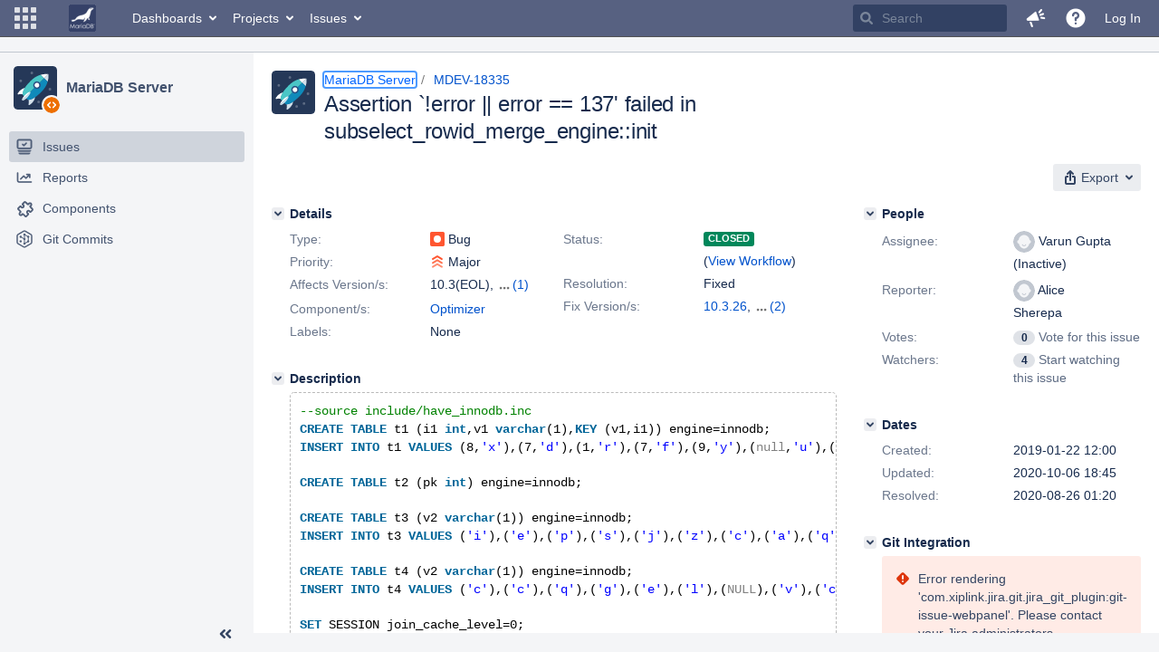

--- FILE ---
content_type: text/html;charset=UTF-8
request_url: https://jira.mariadb.org/browse/MDEV-18335
body_size: 295135
content:
<!DOCTYPE html PUBLIC "null" "null"><html lang="en"><head>
    








<meta charset="utf-8"></meta>
<meta http-equiv="X-UA-Compatible" content="IE=Edge"></meta>
<meta name="application-name" content="JIRA" data-name="jira" data-version="8.20.16"></meta><meta name="ajs-server-scheme" content="https"></meta>
<meta name="ajs-server-port" content="443"></meta>
<meta name="ajs-server-name" content="jira.mariadb.org"></meta>
<meta name="ajs-behind-proxy" content="null"></meta>
<meta name="ajs-base-url" content="https://jira.mariadb.org"></meta>
<meta name="ajs-viewissue-use-history-api" content="false"></meta>
<meta name="ajs-jira-base-url" content="https://jira.mariadb.org"></meta>
<meta name="ajs-serverRenderedViewIssue" content="true"></meta>
<meta name="ajs-dev-mode" content="false"></meta>
<meta name="ajs-context-path" content=""></meta>
<meta name="ajs-version-number" content="8.20.16"></meta>
<meta name="ajs-build-number" content="820016"></meta>
<meta name="ajs-is-beta" content="false"></meta>
<meta name="ajs-is-rc" content="false"></meta>
<meta name="ajs-is-snapshot" content="false"></meta>
<meta name="ajs-is-milestone" content="false"></meta>
<meta name="ajs-remote-user" content=""></meta>
<meta name="ajs-remote-user-fullname" content=""></meta>
<meta name="ajs-user-locale" content="en"></meta>
<meta name="ajs-user-locale-group-separator" content=","></meta>
<meta name="ajs-app-title" content="Jira"></meta>
<meta name="ajs-keyboard-shortcuts-enabled" content="true"></meta>
<meta name="ajs-keyboard-accesskey-modifier" content="Ctrl+Alt"></meta>
<meta name="ajs-enabled-dark-features" content="[&quot;ka.AJAX_PREFETCH&quot;,&quot;heatmapper.disabled&quot;,&quot;com.atlassian.jira.agile.darkfeature.edit.closed.sprint.enabled&quot;,&quot;jira.plugin.devstatus.phasetwo&quot;,&quot;jira.frother.reporter.field&quot;,&quot;com.atlassian.jira.jira-feedback-plugin&quot;,&quot;atlassian.rest.xsrf.legacy.enabled&quot;,&quot;com.atlassian.jira.security.endpoint.anonymous.access.dashboard.disabled&quot;,&quot;jira.administration.workflow.validation&quot;,&quot;jira.site.darkfeature.admin&quot;,&quot;jira.issue.status.lozenge&quot;,&quot;com.atlassian.jira.projects.issuenavigator&quot;,&quot;jira.plugin.devstatus.phasetwo.enabled&quot;,&quot;jira.plugin.fisheye.tab.enabled&quot;,&quot;casper.WORKFLOW_TAB&quot;,&quot;jira.onboarding.cyoa&quot;,&quot;com.atlassian.jira.agile.darkfeature.kanplan.enabled&quot;,&quot;com.atlassian.jira.projects.sidebar.DEFER_RESOURCES&quot;,&quot;jira.zdu.admin-updates-ui&quot;,&quot;ka.STABLE_SEARCH&quot;,&quot;sd.new.settings.sidebar.location.disabled&quot;,&quot;jira.plugin.devstatus.automatic.transitioning&quot;,&quot;com.atlassian.jira.security.endpoint.anonymous.access.projectCategory.disabled&quot;,&quot;com.atlassian.jira.agile.darkfeature.editable.detailsview&quot;,&quot;nps.survey.inline.dialog&quot;,&quot;jira.plugin.devstatus.phasefour.enabled&quot;,&quot;com.atlassian.jira.projects.issuenavigator.cachefix&quot;,&quot;jira.plugin.devstatus.bamboo.enabled&quot;,&quot;com.atlassian.jira.migration.skip.invalid.workflow.rule&quot;,&quot;atlassian.connect.dhe.disabled.awl-gebsun.rhcloud.com&quot;,&quot;com.atlassian.jira.config.BIG_PIPE&quot;,&quot;com.atlassian.jira.config.PDL&quot;,&quot;atlassian.aui.raphael.disabled&quot;,&quot;jira.user.darkfeature.admin&quot;,&quot;app-switcher.new&quot;,&quot;frother.assignee.field&quot;,&quot;jira.projectconfig.issuetypes.sidebar&quot;,&quot;com.atlassian.portfolio.simpleplans&quot;,&quot;com.atlassian.jira.config.ProjectConfig.MENU&quot;,&quot;com.atlassian.jira.agile.darkfeature.kanplan.epics.and.versions.enabled&quot;,&quot;com.atlassian.jira.agile.darkfeature.sprint.goal.enabled&quot;,&quot;jira.priorities.per.project.edit.default.enabled&quot;,&quot;jira.plugin.projects.version.tab.feedback.banner&quot;,&quot;jira.event.mau.logging.disable&quot;,&quot;jira.zdu.jmx-monitoring&quot;,&quot;atlassian.connect.dhe.disabled.aip-flyingagile.rhcloud.com&quot;,&quot;com.atlassian.portfolio.simpleplans.dependencytab&quot;,&quot;jira.bamboo.legacy.force&quot;,&quot;jira.zdu.cluster-upgrade-state&quot;,&quot;com.atlassian.jira.email.templates.readFromJiraHome&quot;,&quot;com.atlassian.jira.agile.darkfeature.splitissue&quot;,&quot;jira.plugin.devstatus.background.refresh.enabled&quot;,&quot;ka.SPLIT_VIEW&quot;,&quot;com.atlassian.jira.migration.remote-link-migration.feature&quot;,&quot;com.atlassian.jira.config.CoreFeatures.LICENSE_ROLES_ENABLED&quot;,&quot;casper.VIEW_ISSUE&quot;,&quot;jira.option.captcha.on.signup&quot;,&quot;jira.export.csv.enabled&quot;,&quot;ka.AJAX_VIEW_ISSUE&quot;]"></meta>
<meta name="ajs-in-admin-mode" content="false"></meta>
<meta name="ajs-is-sysadmin" content="false"></meta>
<meta name="ajs-is-admin" content="false"></meta>
<meta name="ajs-outgoing-mail-enabled" content="true"></meta>
<meta name="ajs-archiving-enabled" content="false"></meta>
<meta name="ajs-date-relativize" content="true"></meta>
<meta name="ajs-date-time" content="HH:mm"></meta>
<meta name="ajs-date-day" content="EEEE HH:mm"></meta>
<meta name="ajs-date-dmy" content="yyyy-MM-dd"></meta>
<meta name="ajs-date-complete" content="yyyy-MM-dd HH:mm"></meta>
<meta name="ajs-use-iso8601" content="true"></meta>
<script type="text/javascript">var AJS=AJS||{};AJS.debug=true;</script>


    
<meta id="atlassian-token" name="atlassian-token" content="BMYZ-O6CS-8UL5-2UBH_8d1712decc3265d01d7d8f22225822206d1a8e20_lout"></meta>



<link rel="shortcut icon" href="/s/lu2ama/820016/12ta74/_/images/fav-jsw.png"></link>


    



<!--[if IE]><![endif]-->
<script type="text/javascript">
    (function() {
        var contextPath = '';

        function printDeprecatedMsg() {
            if (console && console.warn) {
                console.warn('DEPRECATED JS - contextPath global variable has been deprecated since 7.4.0. Use `wrm/context-path` module instead.');
            }
        }

        Object.defineProperty(window, 'contextPath', {
            get: function() {
                printDeprecatedMsg();
                return contextPath;
            },
            set: function(value) {
                printDeprecatedMsg();
                contextPath = value;
            }
        });
    })();

</script>
<script>
window.WRM=window.WRM||{};window.WRM._unparsedData=window.WRM._unparsedData||{};window.WRM._unparsedErrors=window.WRM._unparsedErrors||{};
WRM._unparsedData["com.atlassian.plugins.atlassian-plugins-webresource-plugin:context-path.context-path"]="\"\"";
WRM._unparsedData["jira.core:feature-flags-data.feature-flag-data"]="{\"enabled-feature-keys\":[\"ka.AJAX_PREFETCH\",\"heatmapper.disabled\",\"com.atlassian.jira.agile.darkfeature.edit.closed.sprint.enabled\",\"jira.plugin.devstatus.phasetwo\",\"jira.frother.reporter.field\",\"com.atlassian.jira.jira-feedback-plugin\",\"atlassian.rest.xsrf.legacy.enabled\",\"com.atlassian.jira.security.endpoint.anonymous.access.dashboard.disabled\",\"jira.administration.workflow.validation\",\"jira.site.darkfeature.admin\",\"jira.issue.status.lozenge\",\"com.atlassian.jira.projects.issuenavigator\",\"jira.plugin.devstatus.phasetwo.enabled\",\"jira.plugin.fisheye.tab.enabled\",\"casper.WORKFLOW_TAB\",\"jira.onboarding.cyoa\",\"com.atlassian.jira.agile.darkfeature.kanplan.enabled\",\"com.atlassian.jira.projects.sidebar.DEFER_RESOURCES\",\"jira.zdu.admin-updates-ui\",\"ka.STABLE_SEARCH\",\"sd.new.settings.sidebar.location.disabled\",\"jira.plugin.devstatus.automatic.transitioning\",\"com.atlassian.jira.security.endpoint.anonymous.access.projectCategory.disabled\",\"com.atlassian.jira.agile.darkfeature.editable.detailsview\",\"nps.survey.inline.dialog\",\"jira.plugin.devstatus.phasefour.enabled\",\"com.atlassian.jira.projects.issuenavigator.cachefix\",\"jira.plugin.devstatus.bamboo.enabled\",\"com.atlassian.jira.migration.skip.invalid.workflow.rule\",\"atlassian.connect.dhe.disabled.awl-gebsun.rhcloud.com\",\"com.atlassian.jira.config.BIG_PIPE\",\"com.atlassian.jira.config.PDL\",\"atlassian.aui.raphael.disabled\",\"jira.user.darkfeature.admin\",\"app-switcher.new\",\"frother.assignee.field\",\"jira.projectconfig.issuetypes.sidebar\",\"com.atlassian.portfolio.simpleplans\",\"com.atlassian.jira.config.ProjectConfig.MENU\",\"com.atlassian.jira.agile.darkfeature.kanplan.epics.and.versions.enabled\",\"com.atlassian.jira.agile.darkfeature.sprint.goal.enabled\",\"jira.priorities.per.project.edit.default.enabled\",\"jira.plugin.projects.version.tab.feedback.banner\",\"jira.event.mau.logging.disable\",\"jira.zdu.jmx-monitoring\",\"atlassian.connect.dhe.disabled.aip-flyingagile.rhcloud.com\",\"com.atlassian.portfolio.simpleplans.dependencytab\",\"jira.bamboo.legacy.force\",\"jira.zdu.cluster-upgrade-state\",\"com.atlassian.jira.email.templates.readFromJiraHome\",\"com.atlassian.jira.agile.darkfeature.splitissue\",\"jira.plugin.devstatus.background.refresh.enabled\",\"ka.SPLIT_VIEW\",\"com.atlassian.jira.migration.remote-link-migration.feature\",\"com.atlassian.jira.config.CoreFeatures.LICENSE_ROLES_ENABLED\",\"casper.VIEW_ISSUE\",\"jira.option.captcha.on.signup\",\"jira.export.csv.enabled\",\"ka.AJAX_VIEW_ISSUE\"],\"feature-flag-states\":{\"com.atlassian.jira.use.same.site.none.for.xsrf.token.cookie\":true,\"com.atlassian.jira.agile.darkfeature.handle.ug.usernames\":true,\"com.atlassian.jira.security.endpoint.non.admin.access.screens\":false,\"com.atlassian.jira.mailHandlerImapMessageQueryLegacy\":false,\"com.atlassian.jira.webhookEventsAsyncProcessing\":false,\"com.atlassian.jira.serAllowShareWithNonMember\":true,\"com.atlassian.troubleshooting.healthcheck.jira.license.limit\":false,\"com.atlassian.jira.diagnostics.perflog\":true,\"com.atlassian.jira.dbr\":true,\"com.atlassian.jira.agile.darkfeature.legacy.epic.picker\":false,\"com.atlassian.jira.issuetable.move.links.hidden\":true,\"com.atlassian.jira.agile.darkfeature.unlink.sprints.on.issue.move\":true,\"jira.renderer.consider.variable.format\":true,\"com.atlassian.jira.user.dbIdBasedKeyGenerationStrategy\":true,\"com.atlassian.jira.plugin.issuenavigator.jql.autocomplete.eagerlyLoaded\":false,\"com.atlassian.portfolio.dcBundling\":true,\"com.atlassian.jira.sharedEntityEditRights\":true,\"com.atlassian.jira.security.endpoint.anonymous.access.resolution\":false,\"com.atlassian.jira.agile.darkfeature.sprint.goal\":false,\"com.atlassian.jira.thumbnailsDeferredGeneration\":true,\"jira.cluster.monitoring.show.offline.nodes\":true,\"com.atlassian.jira.commentReactions\":true,\"data.pipeline.feature.jira.issue.links.export\":true,\"com.atlassian.jira.custom.csv.escaper\":true,\"com.atlassian.jira.fixedCommentDeletionNotifications\":true,\"com.atlassian.jira.allThumbnailsDeferred\":false,\"com.atlassian.jira.plugin.issuenavigator.filtersUxImprovment\":true,\"com.atlassian.jira.agile.darkfeature.kanplan.epics.and.versions\":false,\"jira.customfields.cleanup.identification\":false,\"data.pipeline.feature.jira.all.exportable.custom.fields\":true,\"com.atlassian.jira.defaultValuesForSystemFields\":true,\"jira.dc.cleanup.cluser.tasks\":true,\"jira.customfields.bulk.delete\":false,\"com.atlassian.jira.issues.archiving.filters\":false,\"mail.batching.override.core\":true,\"jira.users.and.roles.page.in.react\":true,\"jira.security.csp.sandbox\":true,\"com.atlassian.jira.agile.darkfeature.velocity.chart.ui\":true,\"com.atlassian.jira.returnDefaultAvatarsForBrokenAvatars\":true,\"com.atlassian.jira.agile.darkfeature.sprint.auto.management\":false,\"jira.jql.suggestrecentfields\":false,\"com.atlassian.jira.gdpr.rtbf\":true,\"com.atlassian.jira.security.xsrf.session.token\":true,\"com.atlassian.jira.agile.darkfeature.optimistic.transitions\":true,\"com.atlassian.jira.security.project.admin.revoke.with.application.access\":true,\"com.atlassian.jiranomenclature\":true,\"com.atlassian.jira.security.endpoint.non.admin.access.avatar.system\":false,\"com.atlassian.jira.agile.darkfeature.kanplan\":false,\"com.atlassian.jira.agile.darkfeature.future.sprint.dates\":true,\"com.atlassian.jira.filtersAndDashboardsShareableWithAllGroupsAndRoles\":true,\"jira.customfields.paginated.ui\":true,\"com.atlassian.jira.agile.darkfeature.edit.closed.sprint\":false,\"jira.create.linked.issue\":true,\"com.atlassian.jira.advanced.audit.log\":true,\"jira.sal.host.connect.accessor.existing.transaction.will.create.transactions\":true,\"external.links.new.window\":true,\"jira.quick.search\":true,\"jira.jql.smartautoselectfirst\":false,\"jira.jql.membersof.ignoreGlobalPermissionsForAnonymous\":false,\"data.pipeline.feature.jira.issue.history.export\":true,\"com.atlassian.jira.security.endpoint.non.browse.projects.access.fields\":false,\"atlassian.cdn.static.assets\":true,\"jira.richeditor.bidi.warning\":true,\"mail.batching\":false,\"com.atlassian.jira.privateEntitiesEditable\":true,\"com.atlassian.jira.security.endpoint.anonymous.access.priority\":false,\"jira.priorities.per.project.edit.default\":false,\"com.atlassian.jira.agile.darkfeature.issues.in.epic.details.view\":true,\"jira.priorities.per.project.jsd\":true,\"com.atlassian.jira.plugin.issuenavigator.anonymousPreventCfData\":false,\"com.atlassian.jira.agile.darkfeature.rapid.boards.bands\":true,\"com.atlassian.jira.agile.darkfeature.flexible.boards\":true,\"com.atlassian.jira.agile.darkfeature.sprint.picker.allsprints.suggestion\":true,\"com.atlassian.jira.agile.darkfeature.epic.validate.visibility\":true,\"jira.dc.lock.leasing\":true,\"com.atlassian.jira.accessibility.personal.settings\":true,\"mail.batching.create.section.cf\":true,\"com.atlassian.jira.send.email.notifications.to.user.without.application.access\":false,\"com.atlassian.jira.security.endpoint.non.browse.projects.access.autocompletedata\":false,\"com.atlassian.mail.server.managers.hostname.verification\":true,\"com.atlassian.jira.upgrade.startup.fix.index\":true,\"com.atlassian.jira.security.endpoint.anonymous.access.projectCategory\":false,\"jira.redirect.anonymous.404.errors\":true,\"com.atlassian.jira.issuetable.draggable\":true,\"com.atlassian.jira.attachments.generate.unique.suffix\":true,\"com.atlassian.jira.agile.darkfeature.kanban.hide.old.done.issues\":true,\"jira.version.based.node.reindex.service\":true,\"com.atlassian.jira.agile.darkfeature.backlog.showmore\":true,\"com.atlassian.jira.agile.darkfeature.sprint.plan\":false,\"com.atlassian.jira.security.endpoint.anonymous.access.issueLinkType\":false,\"com.atlassian.jira.security.LegacyJiraTypeResolver.WARN_ONLY\":false,\"data.pipeline.feature.jira.schema.version.2\":true,\"com.atlassian.jira.agile.darkfeature.burnupchart\":true,\"com.atlassian.jira.agile.darkfeature.velocity.sprint.picker\":false,\"com.atlassian.jira.issues.archiving.browse\":true,\"jira.instrumentation.laas\":false,\"com.atlassian.jira.security.ChartUtils.browse.projects.permission.check\":false,\"mail.batching.user.notification\":true,\"com.atlassian.portfolio.permission.check.for.permissions\":true,\"com.atlassian.jira.agile.darkfeature.dataonpageload\":true,\"data.pipeline.feature.jira.archived.issue.export\":false,\"com.atlassian.jira.projects.per.project.permission.query\":true,\"com.atlassian.jira.issues.archiving\":true,\"index.use.snappy\":true,\"jira.priorities.per.project\":true}}";
WRM._unparsedData["jira.core:default-comment-security-level-data.DefaultCommentSecurityLevelHelpLink"]="{\"extraClasses\":\"default-comment-level-help\",\"title\":\"Commenting on an Issue\",\"url\":\"https://docs.atlassian.com/jira/jcore-docs-0820/Editing+and+collaborating+on+issues#Editingandcollaboratingonissues-restrictacomment\",\"isLocal\":false}";
WRM._unparsedData["jira.core:dateFormatProvider.allFormats"]="{\"dateFormats\":{\"meridiem\":[\"AM\",\"PM\"],\"eras\":[\"BC\",\"AD\"],\"months\":[\"January\",\"February\",\"March\",\"April\",\"May\",\"June\",\"July\",\"August\",\"September\",\"October\",\"November\",\"December\"],\"monthsShort\":[\"Jan\",\"Feb\",\"Mar\",\"Apr\",\"May\",\"Jun\",\"Jul\",\"Aug\",\"Sep\",\"Oct\",\"Nov\",\"Dec\"],\"weekdaysShort\":[\"Sun\",\"Mon\",\"Tue\",\"Wed\",\"Thu\",\"Fri\",\"Sat\"],\"weekdays\":[\"Sunday\",\"Monday\",\"Tuesday\",\"Wednesday\",\"Thursday\",\"Friday\",\"Saturday\"]},\"lookAndFeelFormats\":{\"relativize\":\"true\",\"time\":\"HH:mm\",\"day\":\"EEEE HH:mm\",\"dmy\":\"yyyy-MM-dd\",\"complete\":\"yyyy-MM-dd HH:mm\"}}";
WRM._unparsedData["com.atlassian.jira.jira-issue-nav-components:issueviewer.features"]="{\"rteEnabled\":false}";
WRM._unparsedData["com.atlassian.jira.jira-quick-edit-plugin:create-issue-data.data"]="{\"configurableSystemFieldIds\":[\"description\"]}";
WRM._unparsedData["com.atlassian.jira.plugins.jira-dnd-attachment-plugin:dnd-issue-drop-zone.thumbnail-mime-types"]="\"image/png,image/vnd.wap.wbmp,image/x-png,image/jpeg,image/bmp,image/gif\"";
WRM._unparsedData["com.atlassian.jira.plugins.jira-dnd-attachment-plugin:dnd-issue-drop-zone.upload-limit"]="\"10485760\"";
WRM._unparsedData["com.atlassian.plugins.helptips.jira-help-tips:help-tip-manager.JiraHelpTipData"]="{\"anonymous\":true}";
WRM._unparsedData["com.atlassian.jira.jira-view-issue-plugin:controller-subtasks.controller.subtasks.parameters"]="{\"url\":\"/rest/api/2/issue/{issueId}/subtask/move\"}";
WRM._unparsedData["com.atlassian.jira.plugins.jira-wiki-editor:wiki-editor-thumbnails.thumbnails-allowed"]="true";
WRM._unparsedData["com.atlassian.jira.plugins.jira-wiki-editor:wiki-editor-resources.help-data"]="{\"showHelp\":false}";
WRM._unparsedData["jira.core:terminology-data.terminology"]="{\"terminologyEntries\":[{\"originalName\":\"sprint\",\"originalNamePlural\":\"sprints\",\"newName\":\"sprint\",\"newNamePlural\":\"sprints\",\"isDefault\":true},{\"originalName\":\"epic\",\"originalNamePlural\":\"epics\",\"newName\":\"epic\",\"newNamePlural\":\"epics\",\"isDefault\":true}],\"isTerminologyActive\":false}";
WRM._unparsedData["com.atlassian.analytics.analytics-client:policy-update-init.policy-update-data-provider"]="false";
WRM._unparsedData["com.atlassian.analytics.analytics-client:programmatic-analytics-init.programmatic-analytics-data-provider"]="false";
WRM._unparsedData["com.atlassian.jira.plugins.jira-slack-server-integration-plugin:slack-link-error-resources.slack-link-error"]="{}";
WRM._unparsedData["jira.core:avatar-picker-data.data"]="{}";
WRM._unparsedData["com.atlassian.jira.jira-header-plugin:dismissedFlags.flags"]="{\"dismissed\":[]}";
WRM._unparsedData["com.atlassian.jira.jira-header-plugin:newsletter-signup-tip-init.newsletterSignup"]="{\"signupDescription\":\"Get updates, inspiration and best practices from the team behind Jira.\",\"formUrl\":\"https://www.atlassian.com/apis/exact-target/{0}/subscribe?mailingListId=1401671\",\"signupTitle\":\"Sign up!\",\"signupId\":\"newsletter-signup-tip\",\"showNewsletterTip\":false}";
WRM._unparsedData["com.atlassian.jira.project-templates-plugin:project-templates-plugin-resources.ptAnalyticsData"]="{\"instanceCreatedDate\":\"2012-12-03\"}";
WRM._unparsedData["jira.core:user-message-flags-data.adminLockout"]="{}";
WRM._unparsedData["jira.request.correlation-id"]="\"628c826febb4c6\"";
WRM._unparsedData["project-id"]="10000";
WRM._unparsedData["project-key"]="\"MDEV\"";
WRM._unparsedData["project-name"]="\"MariaDB Server\"";
WRM._unparsedData["project-type"]="\"software\"";
WRM._unparsedData["com.atlassian.jira.jira-projects-issue-navigator:generic-filters"]="[{\"id\":\"allissues\",\"jql\":\"project = \\\"{0}\\\" ORDER BY {1}\",\"defaultOrderby\":\"created DESC\",\"label\":\"All issues\",\"requiresUser\":false,\"supportsInlineIssueCreate\":true,\"fields\":[]},{\"id\":\"allopenissues\",\"jql\":\"project = \\\"{0}\\\" AND resolution = Unresolved ORDER BY {1}\",\"defaultOrderby\":\"priority DESC, updated DESC\",\"label\":\"Open issues\",\"requiresUser\":false,\"supportsInlineIssueCreate\":true,\"fields\":[\"resolution\"]},{\"id\":\"doneissues\",\"jql\":\"project = \\\"{0}\\\" AND statusCategory = Done ORDER BY {1}\",\"defaultOrderby\":\"updated DESC\",\"label\":\"Done issues\",\"requiresUser\":false,\"supportsInlineIssueCreate\":false,\"fields\":[\"status\"]},{\"id\":\"recentlyviewed\",\"jql\":\"project = \\\"{0}\\\" AND issuekey in issueHistory() ORDER BY {1}\",\"defaultOrderby\":\"lastViewed DESC\",\"label\":\"Viewed recently\",\"requiresUser\":false,\"supportsInlineIssueCreate\":true,\"fields\":[\"issuekey\"]},{\"id\":\"addedrecently\",\"jql\":\"project = \\\"{0}\\\" AND created \u003e= -1w ORDER BY {1}\",\"defaultOrderby\":\"created DESC\",\"label\":\"Created recently\",\"requiresUser\":false,\"supportsInlineIssueCreate\":true,\"fields\":[\"created\"]},{\"id\":\"resolvedrecently\",\"jql\":\"project = \\\"{0}\\\" AND resolutiondate \u003e= -1w ORDER BY {1}\",\"defaultOrderby\":\"updated DESC\",\"label\":\"Resolved recently\",\"requiresUser\":false,\"supportsInlineIssueCreate\":false,\"fields\":[\"resolutiondate\"]},{\"id\":\"updatedrecently\",\"jql\":\"project = \\\"{0}\\\" AND updated \u003e= -1w ORDER BY {1}\",\"defaultOrderby\":\"updated DESC\",\"label\":\"Updated recently\",\"requiresUser\":false,\"supportsInlineIssueCreate\":true,\"fields\":[\"updated\"]}]";
WRM._unparsedData["com.atlassian.jira.jira-projects-issue-navigator:default-filter-priority"]="[\"allopenissues\",\"allissues\"]";
WRM._unparsedData["com.atlassian.jira.jira-projects-issue-navigator:can-manage-filters"]="false";
WRM._unparsedData["com.atlassian.jira.jira-projects-issue-navigator:project-filters"]="[]";
WRM._unparsedData["com.atlassian.jira.jira-projects-issue-navigator:can-create-issues"]="false";
WRM._unparsedData["projectId"]="10000";
WRM._unparsedData["projectKey"]="\"MDEV\"";
WRM._unparsedData["projectType"]="\"software\"";
WRM._unparsedData["com.atlassian.jira.jira-projects-issue-navigator:server-rendered"]="true";
WRM._unparsedData["archivingProjectHelpUrl"]="\"https://docs.atlassian.com/jira/jadm-docs-0820/Archiving+a+project\"";
WRM._unparsedData["archivingIssueHelpUrl"]="\"https://docs.atlassian.com/jira/jadm-docs-0820/Archiving+an+issue\"";
if(window.WRM._dataArrived)window.WRM._dataArrived();</script>
<link type="text/css" rel="stylesheet" href="/s/2c21342762a6a02add1c328bed317ffd-CDN/lu2ama/820016/12ta74/0a8bac35585be7fc6c9cc5a0464cd4cf/_/download/contextbatch/css/_super/batch.css" data-wrm-key="_super" data-wrm-batch-type="context" media="all"></link>
<link type="text/css" rel="stylesheet" href="/s/7ebd35e77e471bc30ff0eba799ebc151-CDN/lu2ama/820016/12ta74/fdcf21d0dc3103cc73766ad29689dfbd/_/download/contextbatch/css/jira.browse.project,project.issue.navigator,jira.view.issue,jira.general,jira.global,atl.general,-_super/batch.css?agile_global_admin_condition=true&jag=true&jira.create.linked.issue=true&slack-enabled=true" data-wrm-key="jira.browse.project,project.issue.navigator,jira.view.issue,jira.general,jira.global,atl.general,-_super" data-wrm-batch-type="context" media="all"></link>
<script type="text/javascript" src="/s/5cfefd7a827817ec6c0fb6b6c27a61d7-CDN/lu2ama/820016/12ta74/0a8bac35585be7fc6c9cc5a0464cd4cf/_/download/contextbatch/js/_super/batch.js?locale=en" data-wrm-key="_super" data-wrm-batch-type="context" data-initially-rendered=""></script>
<script type="text/javascript" src="/s/4c22167080bac5f14211a80f232525c9-CDN/lu2ama/820016/12ta74/fdcf21d0dc3103cc73766ad29689dfbd/_/download/contextbatch/js/jira.browse.project,project.issue.navigator,jira.view.issue,jira.general,jira.global,atl.general,-_super/batch.js?agile_global_admin_condition=true&jag=true&jira.create.linked.issue=true&locale=en&slack-enabled=true" data-wrm-key="jira.browse.project,project.issue.navigator,jira.view.issue,jira.general,jira.global,atl.general,-_super" data-wrm-batch-type="context" data-initially-rendered=""></script>
<script type="text/javascript" src="/s/cb72cbfb1f816a58480050440fb024f8-CDN/lu2ama/820016/12ta74/c92c0caa9a024ae85b0ebdbed7fb4bd7/_/download/contextbatch/js/atl.global,-_super/batch.js?locale=en" data-wrm-key="atl.global,-_super" data-wrm-batch-type="context" data-initially-rendered=""></script>
<script type="text/javascript" src="/s/d41d8cd98f00b204e9800998ecf8427e-CDN/lu2ama/820016/12ta74/1.0/_/download/batch/jira.webresources:calendar-en/jira.webresources:calendar-en.js" data-wrm-key="jira.webresources:calendar-en" data-wrm-batch-type="resource" data-initially-rendered=""></script>
<script type="text/javascript" src="/s/d41d8cd98f00b204e9800998ecf8427e-CDN/lu2ama/820016/12ta74/1.0/_/download/batch/jira.webresources:calendar-localisation-moment/jira.webresources:calendar-localisation-moment.js" data-wrm-key="jira.webresources:calendar-localisation-moment" data-wrm-batch-type="resource" data-initially-rendered=""></script>
<link type="text/css" rel="stylesheet" href="/s/b04b06a02d1959df322d9cded3aeecc1-CDN/lu2ama/820016/12ta74/a2ff6aa845ffc9a1d22fe23d9ee791fc/_/download/contextbatch/css/jira.global.look-and-feel,-_super/batch.css" data-wrm-key="jira.global.look-and-feel,-_super" data-wrm-batch-type="context" media="all"></link>

<script type="text/javascript" src="/rest/api/1.0/shortcuts/820016/4d5c9761011d3360a00891a7d5c4a9c4/shortcuts.js?context=issuenavigation&context=issueaction"></script>


<script>
window.WRM=window.WRM||{};window.WRM._unparsedData=window.WRM._unparsedData||{};window.WRM._unparsedErrors=window.WRM._unparsedErrors||{};
WRM._unparsedData["com.atlassian.jira.jira-issue-nav-components:inline-edit-enabled"]="true";
WRM._unparsedData["should-display-chaperone"]="false";
if(window.WRM._dataArrived)window.WRM._dataArrived();</script>
<link type="text/css" rel="stylesheet" href="/s/3ac36323ba5e4eb0af2aa7ac7211b4bb-CDN/lu2ama/820016/12ta74/d176f0986478cc64f24226b3d20c140d/_/download/contextbatch/css/com.atlassian.jira.projects.sidebar.init,-_super,-project.issue.navigator,-jira.view.issue/batch.css?jira.create.linked.issue=true" data-wrm-key="com.atlassian.jira.projects.sidebar.init,-_super,-project.issue.navigator,-jira.view.issue" data-wrm-batch-type="context" media="all"></link>
<script type="text/javascript" src="/s/2ca8997a069d3bdcad81a8f5ca87bde1-CDN/lu2ama/820016/12ta74/d176f0986478cc64f24226b3d20c140d/_/download/contextbatch/js/com.atlassian.jira.projects.sidebar.init,-_super,-project.issue.navigator,-jira.view.issue/batch.js?jira.create.linked.issue=true&locale=en" data-wrm-key="com.atlassian.jira.projects.sidebar.init,-_super,-project.issue.navigator,-jira.view.issue" data-wrm-batch-type="context" data-initially-rendered=""></script>
<meta charset="utf-8"></meta><meta http-equiv="X-UA-Compatible" content="IE=edge"></meta>
    






<meta name="ajs-can-search-users" content="false"></meta>
<meta name="ajs-can-edit-watchers" content="false"></meta>
<meta name="ajs-default-avatar-url" content="https://jira.mariadb.org/secure/useravatar?size=xsmall&avatarId=10123"></meta>
<meta name="ajs-issue-project-type" content="software"></meta>
<meta name="ajs-issue-key" content="MDEV-18335"></meta>
<meta name="ajs-server-view-issue-is-editable" content="false"></meta>

<title>[MDEV-18335] Assertion `!error || error == 137' failed in subselect_rowid_merge_engine::init - Jira</title>
<link rel="search" type="application/opensearchdescription+xml" href="/osd.jsp" title="[MDEV-18335] Assertion `!error || error == 137' failed in subselect_rowid_merge_engine::init - Jira"></link>


</head><body id="jira" class="aui-layout aui-theme-default  " data-version="8.20.16">
<div id="page">
    <header id="header" role="banner">
        






<script>
require(["jquery", "jira/license-banner"], function ($, licenseBanner) {
    $(function () { // eslint-disable-line @atlassian/onready-checks/no-jquery-onready
        licenseBanner.showLicenseBanner("");
        licenseBanner.showLicenseFlag("");
    });
});
</script>



        




        


<a class="aui-skip-link" href="/login.jsp?os_destination=%2Fbrowse%2FMDEV-18335">Log in</a><a class="aui-skip-link" href="#main">Skip to main content</a><a class="aui-skip-link" href="#sidebar">Skip to sidebar</a><nav class="aui-header aui-dropdown2-trigger-group" aria-label="Site"><div class="aui-header-inner"><div class="aui-header-before"><button class=" aui-dropdown2-trigger app-switcher-trigger aui-dropdown2-trigger-arrowless" aria-controls="app-switcher" aria-haspopup="true" role="button" data-aui-trigger="" href="#app-switcher"><span class="aui-icon aui-icon-small aui-iconfont-appswitcher">Linked Applications</span></button><div id="app-switcher" class="aui-dropdown2 aui-style-default" role="menu" hidden="" data-is-switcher="true" data-environment="{&quot;isUserAdmin&quot;:false,&quot;isAppSuggestionAvailable&quot;:false,&quot;isSiteAdminUser&quot;:false}"><div class="app-switcher-loading">Loading…</div></div></div><div class="aui-header-primary"><span id="logo" class="aui-header-logo aui-header-logo-custom"><a href="https://jira.mariadb.org/secure/MyJiraHome.jspa" aria-label="Go to home page"><img src="/s/lu2ama/820016/12ta74/_/jira-logo-scaled.png" alt="Jira"></img></a></span><ul class="aui-nav"><li><a href="/secure/Dashboard.jspa" class=" aui-nav-link aui-dropdown2-trigger aui-dropdown2-ajax" id="home_link" aria-haspopup="true" aria-controls="home_link-content" title="View and manage your dashboards" accesskey="d" elementtiming="app-header">Dashboards</a><div class="aui-dropdown2 aui-style-default" id="home_link-content" data-aui-dropdown2-ajax-key="home_link"></div></li><li><a href="/browse/MDEV" class=" aui-nav-link aui-dropdown2-trigger aui-dropdown2-ajax" id="browse_link" aria-haspopup="true" aria-controls="browse_link-content" title="View recent projects and browse a list of projects" accesskey="p">Projects</a><div class="aui-dropdown2 aui-style-default" id="browse_link-content" data-aui-dropdown2-ajax-key="browse_link"></div></li><li><a href="/issues/" class=" aui-nav-link aui-dropdown2-trigger aui-dropdown2-ajax" id="find_link" aria-haspopup="true" aria-controls="find_link-content" title="Search for issues and view recent issues" accesskey="i">Issues</a><div class="aui-dropdown2 aui-style-default" id="find_link-content" data-aui-dropdown2-ajax-key="find_link"></div></li>
</ul></div><div class="aui-header-secondary"><ul class="aui-nav">
<li id="quicksearch-menu">
    <form action="/secure/QuickSearch.jspa" method="get" id="quicksearch" class="aui-quicksearch dont-default-focus ajs-dirty-warning-exempt">
        <input id="quickSearchInput" autocomplete="off" class="search" type="text" title="Search" placeholder="Search" name="searchString" accesskey="q"></input>
        <input type="submit" class="hidden" value="Search"></input>
    </form>
</li>
<li><a class="jira-feedback-plugin" role="button" aria-haspopup="true" id="jira-header-feedback-link" href="#"><span class="aui-icon aui-icon-small aui-iconfont-feedback">Give feedback to Atlassian</span></a></li>




    <li id="system-help-menu">
        <a class="aui-nav-link aui-dropdown2-trigger aui-dropdown2-trigger-arrowless" id="help_menu" aria-haspopup="true" aria-owns="system-help-menu-content" href="https://docs.atlassian.com/jira/jcore-docs-0820/" target="_blank" rel="noopener noreferrer" title="Help"><span class="aui-icon aui-icon-small aui-iconfont-question-filled">Help</span></a>
        <div id="system-help-menu-content" class="aui-dropdown2 aui-style-default">
                            <div class="aui-dropdown2-section">
                                                                <ul id="jira-help" class="aui-list-truncate">
                                                            <li>
                                    <a id="view_core_help" class="aui-nav-link " title="Go to the online documentation for Jira Core" href="https://docs.atlassian.com/jira/jcore-docs-0820/" target="_blank">Jira Core help</a>
                                </li>
                                                            <li>
                                    <a id="keyshortscuthelp" class="aui-nav-link " title="Get more information about Jira's Keyboard Shortcuts" href="/secure/ViewKeyboardShortcuts!default.jspa" target="_blank">Keyboard Shortcuts</a>
                                </li>
                                                            <li>
                                    <a id="rem-help-item-link" class="aui-nav-link " href="https://thestarware.atlassian.net/wiki/spaces/REM/overview" target="_blank">Issue Reminders help</a>
                                </li>
                                                            <li>
                                    <a id="view_about" class="aui-nav-link " title="Get more information about Jira" href="/secure/AboutPage.jspa">About Jira</a>
                                </li>
                                                            <li>
                                    <a id="view_credits" class="aui-nav-link " title="See who did what" href="/secure/credits/AroundTheWorld!default.jspa" target="_blank">Jira Credits</a>
                                </li>
                                                    </ul>
                                    </div>
                    </div>
    </li>









<li id="user-options">
            <a class="aui-nav-link login-link" href="/login.jsp?os_destination=%2Fbrowse%2FMDEV-18335">Log In</a>
                <div id="user-options-content" class="aui-dropdown2 aui-style-default">
                            <div class="aui-dropdown2-section">
                                                        </div>
                    </div>
    </li>
</ul></div></div><!-- .aui-header-inner--><aui-header-end></aui-header-end></nav><!-- .aui-header -->
    </header>
    


<div id="announcement-banner" class="alertHeader">
    <script>(function(i,s,o,g,r,a,m){i['GoogleAnalyticsObject']=r;i[r]=i[r]||function(){
  (i[r].q=i[r].q||[]).push(arguments)},i[r].l=1*new Date();a=s.createElement(o),
  m=s.getElementsByTagName(o)[0];a.async=1;a.src=g;m.parentNode.insertBefore(a,m)
  })(window,document,'script','//www.google-analytics.com/analytics.js','ga');
  ga('create', 'UA-7526194-5', 'auto');
  ga('send', 'pageview');</script>

</div>


    <div id="content">
<big-pipe data-id="sidebar-id" unresolved=""></big-pipe><section class="aui-sidebar  sidebar-placeholder"><div class="aui-sidebar-wrapper"><div class="aui-sidebar-body"></div><div class="aui-sidebar-footer"><button class="aui-button aui-button-subtle aui-sidebar-toggle aui-sidebar-footer-tipsy" title="Expand sidebar ( [ )" data-tooltip="Expand sidebar ( [ )"><span class="aui-icon aui-icon-small aui-iconfont-chevron-double-left"></span></button></div></div></section><script id="projects-sidebar-events-attach">
        (function () {
            var scriptTag = document.getElementById('projects-sidebar-events-attach');
            var sidebarElement = document.querySelector('big-pipe[data-id=sidebar-id]');
            sidebarElement.addEventListener('error', function (e) {
                require(['jira/projects/sidebar/sidebar-placeholder-initializer'], function (sidebarPlaceholderInitializer) {
                    sidebarPlaceholderInitializer.onError(e);
                });
            });
            sidebarElement.addEventListener('success', function (e) {
                require(['jira/projects/sidebar/sidebar-placeholder-initializer'], function (sidebarPlaceholderInitializer) {
                    sidebarPlaceholderInitializer.onSuccess(e);
                });
            });
            scriptTag.parentElement.removeChild(scriptTag);
        }())
    </script><script id="projects-sidebar-init">
    require(['jira/projects/sidebar/expansion-manager'], function(expansionManager) {
        var scriptTag = document.getElementById('projects-sidebar-init');
        var sidebar = AJS.sidebar('.aui-sidebar');
        expansionManager(sidebar);
        scriptTag.parentElement.removeChild(scriptTag);
    });
    </script><div class="aui-page-panel"><div class="aui-page-panel-inner"><div class="issue-navigator"><main id="main" class="content" role="main"><div class="issue-view"><div class="navigation-tools"><div class="pager-container"></div><div class="collapse-container"></div></div><div class="issue-container"><div id="issue-content" class="issue-edit-form"><header id="stalker" class="issue-header js-stalker"><div class="issue-header-content"><div class="aui-page-header"><div class="aui-page-header-inner"><div class="aui-page-header-image"><span id="10000" class="aui-avatar aui-avatar-large aui-avatar-project jira-system-avatar"><span class="aui-avatar-inner"><img id="project-avatar" alt="Uploaded image for project: 'MariaDB Server'" src="https://jira.mariadb.org/secure/projectavatar?pid=10000&avatarId=10011"></img></span></span></div><div class="aui-page-header-main"><ol class="aui-nav aui-nav-breadcrumbs"><li><a id="project-name-val" href="/browse/MDEV">MariaDB Server</a></li><li><a class="issue-link" data-issue-key="MDEV-18335" href="/browse/MDEV-18335" id="key-val" rel="72078">MDEV-18335</a></li></ol><h1 id="summary-val">Assertion `!error || error == 137' failed in subselect_rowid_merge_engine::init</h1></div><div class="aui-page-header-actions"><div id="issue-header-pager"></div></div></div></div><div class="command-bar"><div class="ops-cont"><div class="ops-menus aui-toolbar2"><div class="aui-toolbar2-inner"><div class="aui-toolbar2-primary"><div id="opsbar-ops-login-lnk_container" class="aui-buttons pluggable-ops"><a id="ops-login-lnk" title="Log In" class="aui-button toolbar-trigger" href="/login.jsp?os_destination=%2Fbrowse%2FMDEV-18335"><span class="trigger-label">Log In</span></a></div><div id="opsbar-opsbar-operations" class="aui-buttons pluggable-ops"></div><div id="opsbar-opsbar-transitions" class="aui-buttons pluggable-ops"></div><div id="opsbar-opsbar-admin" class="aui-buttons pluggable-ops"></div><div id="opsbar-opsbar-restore" class="aui-buttons pluggable-ops"></div></div><div class="aui-toolbar2-secondary"><div id="opsbar-jira.issue.tools" class="aui-buttons pluggable-ops"><a href="#" id="viewissue-export" aria-owns="viewissue-export_drop" aria-haspopup="true" title="Export this issue in another format" class="aui-button  aui-dropdown2-trigger" data-aui-alignment-container=".command-bar"><span class="icon icon-default aui-icon aui-icon-small aui-iconfont-export"></span> <span class="dropdown-text">Export</span></a></div></div></div></div><aui-dropdown-menu id="viewissue-export_drop"><ul><aui-item-link href="/si/jira.issueviews:issue-xml/MDEV-18335/MDEV-18335.xml" id="jira.issueviews:issue-xml"><span class="trigger-label">XML</span></aui-item-link><aui-item-link href="/si/jira.issueviews:issue-word/MDEV-18335/MDEV-18335.doc" id="jira.issueviews:issue-word"><span class="trigger-label">Word</span></aui-item-link><aui-item-link href="/si/jira.issueviews:issue-html/MDEV-18335/MDEV-18335.html" id="jira.issueviews:issue-html"><span class="trigger-label">Printable</span></aui-item-link></ul></aui-dropdown-menu></div></div></div></header><div class="issue-body-content"><div class="aui-group issue-body"><div class="aui-item issue-main-column"><div id="details-module" class="module toggle-wrap"><div id="details-module_heading" class="mod-header"><button class="aui-button toggle-title" aria-label="Details" aria-controls="details-module" aria-expanded="true"><svg xmlns="http://www.w3.org/2000/svg" width="14" height="14"><g fill="none" fill-rule="evenodd"><path d="M3.29175 4.793c-.389.392-.389 1.027 0 1.419l2.939 2.965c.218.215.5.322.779.322s.556-.107.769-.322l2.93-2.955c.388-.392.388-1.027 0-1.419-.389-.392-1.018-.392-1.406 0l-2.298 2.317-2.307-2.327c-.194-.195-.449-.293-.703-.293-.255 0-.51.098-.703.293z" fill="#344563"></path></g></svg></button><h4 class="toggle-title" id="details-module-label">Details</h4><ul class="ops"></ul></div><div class="mod-content">










<ul id="issuedetails" class="property-list two-cols">
                
<li class="item">
    <div class="wrap">
        <strong class="name" title="Type">
            <label for="issuetype">Type:</label>
        </strong>
        <span id="type-val" class="value">
                        <img alt="" height="16" src="/secure/viewavatar?size=xsmall&avatarId=14103&avatarType=issuetype" title="Bug - A problem which impairs or prevents the functions of the product." width="16"></img> Bug
        </span>
    </div>
</li>                    <li class="item item-right">
    <div class="wrap">
        <strong class="name" title="Status">Status:</strong>
            <span id="status-val" class="value">
                                <span class=" jira-issue-status-lozenge aui-lozenge jira-issue-status-lozenge-green jira-issue-status-lozenge-done jira-issue-status-lozenge-max-width-medium" data-tooltip="<span class=&quot;jira-issue-status-tooltip-title&quot;>Closed</span>">Closed</span>            </span>
                    <span class="status-view">(<a href="/browse/MDEV-18335?workflowName=MariaDB+v4&stepId=6" class="issueaction-viewworkflow jira-workflow-designer-link" title="MariaDB v4: MDEV-18335" data-track-click="issue.viewworkflow">View Workflow</a>)</span>
            </div>
</li>
    
                        <li class="item new">
    <div class="wrap">
        <strong class="name" title="Priority">
            <label for="priority-field">Priority:</label>
        </strong>
        <span id="priority-val" class="value">
                                        <img alt="" height="16" src="/images/icons/priorities/major.svg" title="Major - Major loss of function." width="16"></img>  Major                     </span>
    </div>
</li>                                
<li class="item item-right">
    <div class="wrap">
        <strong class="name" title="Resolution">Resolution:</strong>
        <span id="resolution-val" class="value resolved">
                             Fixed
                    </span>
    </div>
</li>                                

<li class="item">
    <div class="wrap">
        <strong class="name" title="Affects Version/s">
            <label for="versions-textarea">Affects Version/s:</label>
        </strong>
        <span id="versions-val" class="value">
                                        <span class="shorten" id="versions-field">
                                            <span title="10.3(EOL) EOL">10.3(EOL)</span>,                                            <span title="10.4(EOL) EOL">10.4(EOL)</span>                                    </span>
                    </span>
    </div>
</li>                                
<li class="item item-right">
    <div class="wrap">
        <strong class="name" title="Fix Version/s">
            <label for="fixVersions">
                Fix Version/s:
            </label>
        </strong>
        <span id="fixfor-val" class="value">
                                        <span class="shorten" id="fixVersions-field">
                                            <a href="/issues/?jql=project+%3D+MDEV+AND+fixVersion+%3D+10.3.26" title="10.3.26 code freeze 27/Oct/20">10.3.26</a>,                                            <a href="/issues/?jql=project+%3D+MDEV+AND+fixVersion+%3D+10.4.16" title="10.4.16 code freeze 27/Oct/20">10.4.16</a>,                                            <a href="/issues/?jql=project+%3D+MDEV+AND+fixVersion+%3D+10.5.7" title="10.5.7 code freeze 27/Oct/20">10.5.7</a>                                    </span>
                    </span>
    </div>
</li>                                

<li class="item">
    <div class="wrap">
        <strong class="name" title="Component/s">
           <label for="components">Component/s:</label>
        </strong>
        <span id="components-val" class="value">
                                        <span class="shorten" id="components-field">
                                            <a href="/issues/?jql=project+%3D+MDEV+AND+component+%3D+Optimizer" title="Optimizer ">Optimizer</a>                                    </span>
                    </span>
    </div>
</li>                                    


<li class="item full-width">
    <div class="wrap" id="wrap-labels">
        <strong class="name" title="Labels">
            <label for="labels-textarea">Labels:</label>
        </strong>
                <div class="labels-wrap value">
            <span class="labels" id="labels-72078-value">None</span>
            </div>
    </div>
</li>            </ul>

</div></div><div id="descriptionmodule" class="module toggle-wrap"><div id="descriptionmodule_heading" class="mod-header"><button class="aui-button toggle-title" aria-label="Description" aria-controls="descriptionmodule" aria-expanded="true"><svg xmlns="http://www.w3.org/2000/svg" width="14" height="14"><g fill="none" fill-rule="evenodd"><path d="M3.29175 4.793c-.389.392-.389 1.027 0 1.419l2.939 2.965c.218.215.5.322.779.322s.556-.107.769-.322l2.93-2.955c.388-.392.388-1.027 0-1.419-.389-.392-1.018-.392-1.406 0l-2.298 2.317-2.307-2.327c-.194-.195-.449-.293-.703-.293-.255 0-.51.098-.703.293z" fill="#344563"></path></g></svg></button><h4 class="toggle-title" id="descriptionmodule-label">Description</h4><ul class="ops"></ul></div><div class="mod-content"><div id="description-val" class="field-ignore-highlight">
    <div class="user-content-block">
                    <p>
</p><div id="syntaxplugin" class="syntaxplugin" style="border: 1px dashed #bbb; border-radius: 5px !important; overflow: auto; max-height: 30em;">
<table cellspacing="0" cellpadding="0" border="0" width="100%" style="font-size: 1em; line-height: 1.4em !important; font-weight: normal; font-style: normal; color: black;">
		<tbody align="left">
				<tr id="syntaxplugin_code_and_gutter">
						<td style=" line-height: 1.4em !important; padding: 0em; vertical-align: top;">
					<pre style="font-size: 1em; margin: 0 10px;  margin-top: 10px;   width: auto; padding: 0;"><span style="color: #008200; font-family: 'Consolas', 'Bitstream Vera Sans Mono', 'Courier New', Courier, monospace !important;">--source include/have_innodb.inc</span></pre>
			</td>
		</tr>
				<tr id="syntaxplugin_code_and_gutter">
						<td style=" line-height: 1.4em !important; padding: 0em; vertical-align: top;">
					<pre style="font-size: 1em; margin: 0 10px;   width: auto; padding: 0;"><span style="color: #006699; font-weight: bold; font-family: 'Consolas', 'Bitstream Vera Sans Mono', 'Courier New', Courier, monospace !important;">CREATE</span><span style="color: black; font-family: 'Consolas', 'Bitstream Vera Sans Mono', 'Courier New', Courier, monospace !important;"> </span><span style="color: #006699; font-weight: bold; font-family: 'Consolas', 'Bitstream Vera Sans Mono', 'Courier New', Courier, monospace !important;">TABLE</span><span style="color: black; font-family: 'Consolas', 'Bitstream Vera Sans Mono', 'Courier New', Courier, monospace !important;"> t1 (i1 </span><span style="color: #006699; font-weight: bold; font-family: 'Consolas', 'Bitstream Vera Sans Mono', 'Courier New', Courier, monospace !important;">int</span><span style="color: black; font-family: 'Consolas', 'Bitstream Vera Sans Mono', 'Courier New', Courier, monospace !important;">,v1 </span><span style="color: #006699; font-weight: bold; font-family: 'Consolas', 'Bitstream Vera Sans Mono', 'Courier New', Courier, monospace !important;">varchar</span><span style="color: black; font-family: 'Consolas', 'Bitstream Vera Sans Mono', 'Courier New', Courier, monospace !important;">(1),</span><span style="color: #006699; font-weight: bold; font-family: 'Consolas', 'Bitstream Vera Sans Mono', 'Courier New', Courier, monospace !important;">KEY</span><span style="color: black; font-family: 'Consolas', 'Bitstream Vera Sans Mono', 'Courier New', Courier, monospace !important;"> (v1,i1)) engine=innodb;</span></pre>
			</td>
		</tr>
				<tr id="syntaxplugin_code_and_gutter">
						<td style=" line-height: 1.4em !important; padding: 0em; vertical-align: top;">
					<pre style="font-size: 1em; margin: 0 10px;   width: auto; padding: 0;"><span style="color: #006699; font-weight: bold; font-family: 'Consolas', 'Bitstream Vera Sans Mono', 'Courier New', Courier, monospace !important;">INSERT</span><span style="color: black; font-family: 'Consolas', 'Bitstream Vera Sans Mono', 'Courier New', Courier, monospace !important;"> </span><span style="color: #006699; font-weight: bold; font-family: 'Consolas', 'Bitstream Vera Sans Mono', 'Courier New', Courier, monospace !important;">INTO</span><span style="color: black; font-family: 'Consolas', 'Bitstream Vera Sans Mono', 'Courier New', Courier, monospace !important;"> t1 </span><span style="color: #006699; font-weight: bold; font-family: 'Consolas', 'Bitstream Vera Sans Mono', 'Courier New', Courier, monospace !important;">VALUES</span><span style="color: black; font-family: 'Consolas', 'Bitstream Vera Sans Mono', 'Courier New', Courier, monospace !important;"> (8,</span><span style="color: blue; font-family: 'Consolas', 'Bitstream Vera Sans Mono', 'Courier New', Courier, monospace !important;">'x'</span><span style="color: black; font-family: 'Consolas', 'Bitstream Vera Sans Mono', 'Courier New', Courier, monospace !important;">),(7,</span><span style="color: blue; font-family: 'Consolas', 'Bitstream Vera Sans Mono', 'Courier New', Courier, monospace !important;">'d'</span><span style="color: black; font-family: 'Consolas', 'Bitstream Vera Sans Mono', 'Courier New', Courier, monospace !important;">),(1,</span><span style="color: blue; font-family: 'Consolas', 'Bitstream Vera Sans Mono', 'Courier New', Courier, monospace !important;">'r'</span><span style="color: black; font-family: 'Consolas', 'Bitstream Vera Sans Mono', 'Courier New', Courier, monospace !important;">),(7,</span><span style="color: blue; font-family: 'Consolas', 'Bitstream Vera Sans Mono', 'Courier New', Courier, monospace !important;">'f'</span><span style="color: black; font-family: 'Consolas', 'Bitstream Vera Sans Mono', 'Courier New', Courier, monospace !important;">),(9,</span><span style="color: blue; font-family: 'Consolas', 'Bitstream Vera Sans Mono', 'Courier New', Courier, monospace !important;">'y'</span><span style="color: black; font-family: 'Consolas', 'Bitstream Vera Sans Mono', 'Courier New', Courier, monospace !important;">),(</span><span style="color: gray; font-family: 'Consolas', 'Bitstream Vera Sans Mono', 'Courier New', Courier, monospace !important;">null</span><span style="color: black; font-family: 'Consolas', 'Bitstream Vera Sans Mono', 'Courier New', Courier, monospace !important;">,</span><span style="color: blue; font-family: 'Consolas', 'Bitstream Vera Sans Mono', 'Courier New', Courier, monospace !important;">'u'</span><span style="color: black; font-family: 'Consolas', 'Bitstream Vera Sans Mono', 'Courier New', Courier, monospace !important;">),(1,</span><span style="color: blue; font-family: 'Consolas', 'Bitstream Vera Sans Mono', 'Courier New', Courier, monospace !important;">'m'</span><span style="color: black; font-family: 'Consolas', 'Bitstream Vera Sans Mono', 'Courier New', Courier, monospace !important;">),(9,</span><span style="color: gray; font-family: 'Consolas', 'Bitstream Vera Sans Mono', 'Courier New', Courier, monospace !important;">null</span><span style="color: black; font-family: 'Consolas', 'Bitstream Vera Sans Mono', 'Courier New', Courier, monospace !important;">),(2,</span><span style="color: blue; font-family: 'Consolas', 'Bitstream Vera Sans Mono', 'Courier New', Courier, monospace !important;">'o'</span><span style="color: black; font-family: 'Consolas', 'Bitstream Vera Sans Mono', 'Courier New', Courier, monospace !important;">),(9,</span><span style="color: blue; font-family: 'Consolas', 'Bitstream Vera Sans Mono', 'Courier New', Courier, monospace !important;">'w'</span><span style="color: black; font-family: 'Consolas', 'Bitstream Vera Sans Mono', 'Courier New', Courier, monospace !important;">),(2,</span><span style="color: blue; font-family: 'Consolas', 'Bitstream Vera Sans Mono', 'Courier New', Courier, monospace !important;">'m'</span><span style="color: black; font-family: 'Consolas', 'Bitstream Vera Sans Mono', 'Courier New', Courier, monospace !important;">),(4,</span><span style="color: blue; font-family: 'Consolas', 'Bitstream Vera Sans Mono', 'Courier New', Courier, monospace !important;">'q'</span><span style="color: black; font-family: 'Consolas', 'Bitstream Vera Sans Mono', 'Courier New', Courier, monospace !important;">),(0,</span><span style="color: gray; font-family: 'Consolas', 'Bitstream Vera Sans Mono', 'Courier New', Courier, monospace !important;">null</span><span style="color: black; font-family: 'Consolas', 'Bitstream Vera Sans Mono', 'Courier New', Courier, monospace !important;">),(4,</span><span style="color: blue; font-family: 'Consolas', 'Bitstream Vera Sans Mono', 'Courier New', Courier, monospace !important;">'d'</span><span style="color: black; font-family: 'Consolas', 'Bitstream Vera Sans Mono', 'Courier New', Courier, monospace !important;">),(8,</span><span style="color: blue; font-family: 'Consolas', 'Bitstream Vera Sans Mono', 'Courier New', Courier, monospace !important;">'g'</span><span style="color: black; font-family: 'Consolas', 'Bitstream Vera Sans Mono', 'Courier New', Courier, monospace !important;">),(</span><span style="color: gray; font-family: 'Consolas', 'Bitstream Vera Sans Mono', 'Courier New', Courier, monospace !important;">null</span><span style="color: black; font-family: 'Consolas', 'Bitstream Vera Sans Mono', 'Courier New', Courier, monospace !important;">,</span><span style="color: blue; font-family: 'Consolas', 'Bitstream Vera Sans Mono', 'Courier New', Courier, monospace !important;">'x'</span><span style="color: black; font-family: 'Consolas', 'Bitstream Vera Sans Mono', 'Courier New', Courier, monospace !important;">),(</span><span style="color: gray; font-family: 'Consolas', 'Bitstream Vera Sans Mono', 'Courier New', Courier, monospace !important;">null</span><span style="color: black; font-family: 'Consolas', 'Bitstream Vera Sans Mono', 'Courier New', Courier, monospace !important;">,</span><span style="color: blue; font-family: 'Consolas', 'Bitstream Vera Sans Mono', 'Courier New', Courier, monospace !important;">'f'</span><span style="color: black; font-family: 'Consolas', 'Bitstream Vera Sans Mono', 'Courier New', Courier, monospace !important;">),(0,</span><span style="color: blue; font-family: 'Consolas', 'Bitstream Vera Sans Mono', 'Courier New', Courier, monospace !important;">'p'</span><span style="color: black; font-family: 'Consolas', 'Bitstream Vera Sans Mono', 'Courier New', Courier, monospace !important;">),(</span><span style="color: gray; font-family: 'Consolas', 'Bitstream Vera Sans Mono', 'Courier New', Courier, monospace !important;">null</span><span style="color: black; font-family: 'Consolas', 'Bitstream Vera Sans Mono', 'Courier New', Courier, monospace !important;">,</span><span style="color: blue; font-family: 'Consolas', 'Bitstream Vera Sans Mono', 'Courier New', Courier, monospace !important;">'j'</span><span style="color: black; font-family: 'Consolas', 'Bitstream Vera Sans Mono', 'Courier New', Courier, monospace !important;">),(8,</span><span style="color: blue; font-family: 'Consolas', 'Bitstream Vera Sans Mono', 'Courier New', Courier, monospace !important;">'c'</span><span style="color: black; font-family: 'Consolas', 'Bitstream Vera Sans Mono', 'Courier New', Courier, monospace !important;">);</span></pre>
			</td>
		</tr>
				<tr id="syntaxplugin_code_and_gutter">
						<td style=" line-height: 1.4em !important; padding: 0em; vertical-align: top;">
					<pre style="font-size: 1em; margin: 0 10px;   width: auto; padding: 0;"> </pre>
			</td>
		</tr>
				<tr id="syntaxplugin_code_and_gutter">
						<td style=" line-height: 1.4em !important; padding: 0em; vertical-align: top;">
					<pre style="font-size: 1em; margin: 0 10px;   width: auto; padding: 0;"><span style="color: #006699; font-weight: bold; font-family: 'Consolas', 'Bitstream Vera Sans Mono', 'Courier New', Courier, monospace !important;">CREATE</span><span style="color: black; font-family: 'Consolas', 'Bitstream Vera Sans Mono', 'Courier New', Courier, monospace !important;"> </span><span style="color: #006699; font-weight: bold; font-family: 'Consolas', 'Bitstream Vera Sans Mono', 'Courier New', Courier, monospace !important;">TABLE</span><span style="color: black; font-family: 'Consolas', 'Bitstream Vera Sans Mono', 'Courier New', Courier, monospace !important;"> t2 (pk </span><span style="color: #006699; font-weight: bold; font-family: 'Consolas', 'Bitstream Vera Sans Mono', 'Courier New', Courier, monospace !important;">int</span><span style="color: black; font-family: 'Consolas', 'Bitstream Vera Sans Mono', 'Courier New', Courier, monospace !important;">) engine=innodb;</span></pre>
			</td>
		</tr>
				<tr id="syntaxplugin_code_and_gutter">
						<td style=" line-height: 1.4em !important; padding: 0em; vertical-align: top;">
					<pre style="font-size: 1em; margin: 0 10px;   width: auto; padding: 0;"> </pre>
			</td>
		</tr>
				<tr id="syntaxplugin_code_and_gutter">
						<td style=" line-height: 1.4em !important; padding: 0em; vertical-align: top;">
					<pre style="font-size: 1em; margin: 0 10px;   width: auto; padding: 0;"><span style="color: #006699; font-weight: bold; font-family: 'Consolas', 'Bitstream Vera Sans Mono', 'Courier New', Courier, monospace !important;">CREATE</span><span style="color: black; font-family: 'Consolas', 'Bitstream Vera Sans Mono', 'Courier New', Courier, monospace !important;"> </span><span style="color: #006699; font-weight: bold; font-family: 'Consolas', 'Bitstream Vera Sans Mono', 'Courier New', Courier, monospace !important;">TABLE</span><span style="color: black; font-family: 'Consolas', 'Bitstream Vera Sans Mono', 'Courier New', Courier, monospace !important;"> t3 (v2 </span><span style="color: #006699; font-weight: bold; font-family: 'Consolas', 'Bitstream Vera Sans Mono', 'Courier New', Courier, monospace !important;">varchar</span><span style="color: black; font-family: 'Consolas', 'Bitstream Vera Sans Mono', 'Courier New', Courier, monospace !important;">(1)) engine=innodb;</span></pre>
			</td>
		</tr>
				<tr id="syntaxplugin_code_and_gutter">
						<td style=" line-height: 1.4em !important; padding: 0em; vertical-align: top;">
					<pre style="font-size: 1em; margin: 0 10px;   width: auto; padding: 0;"><span style="color: #006699; font-weight: bold; font-family: 'Consolas', 'Bitstream Vera Sans Mono', 'Courier New', Courier, monospace !important;">INSERT</span><span style="color: black; font-family: 'Consolas', 'Bitstream Vera Sans Mono', 'Courier New', Courier, monospace !important;"> </span><span style="color: #006699; font-weight: bold; font-family: 'Consolas', 'Bitstream Vera Sans Mono', 'Courier New', Courier, monospace !important;">INTO</span><span style="color: black; font-family: 'Consolas', 'Bitstream Vera Sans Mono', 'Courier New', Courier, monospace !important;"> t3 </span><span style="color: #006699; font-weight: bold; font-family: 'Consolas', 'Bitstream Vera Sans Mono', 'Courier New', Courier, monospace !important;">VALUES</span><span style="color: black; font-family: 'Consolas', 'Bitstream Vera Sans Mono', 'Courier New', Courier, monospace !important;"> (</span><span style="color: blue; font-family: 'Consolas', 'Bitstream Vera Sans Mono', 'Courier New', Courier, monospace !important;">'i'</span><span style="color: black; font-family: 'Consolas', 'Bitstream Vera Sans Mono', 'Courier New', Courier, monospace !important;">),(</span><span style="color: blue; font-family: 'Consolas', 'Bitstream Vera Sans Mono', 'Courier New', Courier, monospace !important;">'e'</span><span style="color: black; font-family: 'Consolas', 'Bitstream Vera Sans Mono', 'Courier New', Courier, monospace !important;">),(</span><span style="color: blue; font-family: 'Consolas', 'Bitstream Vera Sans Mono', 'Courier New', Courier, monospace !important;">'p'</span><span style="color: black; font-family: 'Consolas', 'Bitstream Vera Sans Mono', 'Courier New', Courier, monospace !important;">),(</span><span style="color: blue; font-family: 'Consolas', 'Bitstream Vera Sans Mono', 'Courier New', Courier, monospace !important;">'s'</span><span style="color: black; font-family: 'Consolas', 'Bitstream Vera Sans Mono', 'Courier New', Courier, monospace !important;">),(</span><span style="color: blue; font-family: 'Consolas', 'Bitstream Vera Sans Mono', 'Courier New', Courier, monospace !important;">'j'</span><span style="color: black; font-family: 'Consolas', 'Bitstream Vera Sans Mono', 'Courier New', Courier, monospace !important;">),(</span><span style="color: blue; font-family: 'Consolas', 'Bitstream Vera Sans Mono', 'Courier New', Courier, monospace !important;">'z'</span><span style="color: black; font-family: 'Consolas', 'Bitstream Vera Sans Mono', 'Courier New', Courier, monospace !important;">),(</span><span style="color: blue; font-family: 'Consolas', 'Bitstream Vera Sans Mono', 'Courier New', Courier, monospace !important;">'c'</span><span style="color: black; font-family: 'Consolas', 'Bitstream Vera Sans Mono', 'Courier New', Courier, monospace !important;">),(</span><span style="color: blue; font-family: 'Consolas', 'Bitstream Vera Sans Mono', 'Courier New', Courier, monospace !important;">'a'</span><span style="color: black; font-family: 'Consolas', 'Bitstream Vera Sans Mono', 'Courier New', Courier, monospace !important;">),(</span><span style="color: blue; font-family: 'Consolas', 'Bitstream Vera Sans Mono', 'Courier New', Courier, monospace !important;">'q'</span><span style="color: black; font-family: 'Consolas', 'Bitstream Vera Sans Mono', 'Courier New', Courier, monospace !important;">),(</span><span style="color: blue; font-family: 'Consolas', 'Bitstream Vera Sans Mono', 'Courier New', Courier, monospace !important;">'y'</span><span style="color: black; font-family: 'Consolas', 'Bitstream Vera Sans Mono', 'Courier New', Courier, monospace !important;">),(</span><span style="color: gray; font-family: 'Consolas', 'Bitstream Vera Sans Mono', 'Courier New', Courier, monospace !important;">NULL</span><span style="color: black; font-family: 'Consolas', 'Bitstream Vera Sans Mono', 'Courier New', Courier, monospace !important;">),(</span><span style="color: blue; font-family: 'Consolas', 'Bitstream Vera Sans Mono', 'Courier New', Courier, monospace !important;">'r'</span><span style="color: black; font-family: 'Consolas', 'Bitstream Vera Sans Mono', 'Courier New', Courier, monospace !important;">),(</span><span style="color: blue; font-family: 'Consolas', 'Bitstream Vera Sans Mono', 'Courier New', Courier, monospace !important;">'v'</span><span style="color: black; font-family: 'Consolas', 'Bitstream Vera Sans Mono', 'Courier New', Courier, monospace !important;">),(</span><span style="color: gray; font-family: 'Consolas', 'Bitstream Vera Sans Mono', 'Courier New', Courier, monospace !important;">NULL</span><span style="color: black; font-family: 'Consolas', 'Bitstream Vera Sans Mono', 'Courier New', Courier, monospace !important;">),(</span><span style="color: blue; font-family: 'Consolas', 'Bitstream Vera Sans Mono', 'Courier New', Courier, monospace !important;">'r'</span><span style="color: black; font-family: 'Consolas', 'Bitstream Vera Sans Mono', 'Courier New', Courier, monospace !important;">);</span></pre>
			</td>
		</tr>
				<tr id="syntaxplugin_code_and_gutter">
						<td style=" line-height: 1.4em !important; padding: 0em; vertical-align: top;">
					<pre style="font-size: 1em; margin: 0 10px;   width: auto; padding: 0;"> </pre>
			</td>
		</tr>
				<tr id="syntaxplugin_code_and_gutter">
						<td style=" line-height: 1.4em !important; padding: 0em; vertical-align: top;">
					<pre style="font-size: 1em; margin: 0 10px;   width: auto; padding: 0;"><span style="color: #006699; font-weight: bold; font-family: 'Consolas', 'Bitstream Vera Sans Mono', 'Courier New', Courier, monospace !important;">CREATE</span><span style="color: black; font-family: 'Consolas', 'Bitstream Vera Sans Mono', 'Courier New', Courier, monospace !important;"> </span><span style="color: #006699; font-weight: bold; font-family: 'Consolas', 'Bitstream Vera Sans Mono', 'Courier New', Courier, monospace !important;">TABLE</span><span style="color: black; font-family: 'Consolas', 'Bitstream Vera Sans Mono', 'Courier New', Courier, monospace !important;"> t4 (v2 </span><span style="color: #006699; font-weight: bold; font-family: 'Consolas', 'Bitstream Vera Sans Mono', 'Courier New', Courier, monospace !important;">varchar</span><span style="color: black; font-family: 'Consolas', 'Bitstream Vera Sans Mono', 'Courier New', Courier, monospace !important;">(1)) engine=innodb;</span></pre>
			</td>
		</tr>
				<tr id="syntaxplugin_code_and_gutter">
						<td style=" line-height: 1.4em !important; padding: 0em; vertical-align: top;">
					<pre style="font-size: 1em; margin: 0 10px;   width: auto; padding: 0;"><span style="color: #006699; font-weight: bold; font-family: 'Consolas', 'Bitstream Vera Sans Mono', 'Courier New', Courier, monospace !important;">INSERT</span><span style="color: black; font-family: 'Consolas', 'Bitstream Vera Sans Mono', 'Courier New', Courier, monospace !important;"> </span><span style="color: #006699; font-weight: bold; font-family: 'Consolas', 'Bitstream Vera Sans Mono', 'Courier New', Courier, monospace !important;">INTO</span><span style="color: black; font-family: 'Consolas', 'Bitstream Vera Sans Mono', 'Courier New', Courier, monospace !important;"> t4 </span><span style="color: #006699; font-weight: bold; font-family: 'Consolas', 'Bitstream Vera Sans Mono', 'Courier New', Courier, monospace !important;">VALUES</span><span style="color: black; font-family: 'Consolas', 'Bitstream Vera Sans Mono', 'Courier New', Courier, monospace !important;"> (</span><span style="color: blue; font-family: 'Consolas', 'Bitstream Vera Sans Mono', 'Courier New', Courier, monospace !important;">'c'</span><span style="color: black; font-family: 'Consolas', 'Bitstream Vera Sans Mono', 'Courier New', Courier, monospace !important;">),(</span><span style="color: blue; font-family: 'Consolas', 'Bitstream Vera Sans Mono', 'Courier New', Courier, monospace !important;">'c'</span><span style="color: black; font-family: 'Consolas', 'Bitstream Vera Sans Mono', 'Courier New', Courier, monospace !important;">),(</span><span style="color: blue; font-family: 'Consolas', 'Bitstream Vera Sans Mono', 'Courier New', Courier, monospace !important;">'q'</span><span style="color: black; font-family: 'Consolas', 'Bitstream Vera Sans Mono', 'Courier New', Courier, monospace !important;">),(</span><span style="color: blue; font-family: 'Consolas', 'Bitstream Vera Sans Mono', 'Courier New', Courier, monospace !important;">'g'</span><span style="color: black; font-family: 'Consolas', 'Bitstream Vera Sans Mono', 'Courier New', Courier, monospace !important;">),(</span><span style="color: blue; font-family: 'Consolas', 'Bitstream Vera Sans Mono', 'Courier New', Courier, monospace !important;">'e'</span><span style="color: black; font-family: 'Consolas', 'Bitstream Vera Sans Mono', 'Courier New', Courier, monospace !important;">),(</span><span style="color: blue; font-family: 'Consolas', 'Bitstream Vera Sans Mono', 'Courier New', Courier, monospace !important;">'l'</span><span style="color: black; font-family: 'Consolas', 'Bitstream Vera Sans Mono', 'Courier New', Courier, monospace !important;">),(</span><span style="color: gray; font-family: 'Consolas', 'Bitstream Vera Sans Mono', 'Courier New', Courier, monospace !important;">NULL</span><span style="color: black; font-family: 'Consolas', 'Bitstream Vera Sans Mono', 'Courier New', Courier, monospace !important;">),(</span><span style="color: blue; font-family: 'Consolas', 'Bitstream Vera Sans Mono', 'Courier New', Courier, monospace !important;">'v'</span><span style="color: black; font-family: 'Consolas', 'Bitstream Vera Sans Mono', 'Courier New', Courier, monospace !important;">),(</span><span style="color: blue; font-family: 'Consolas', 'Bitstream Vera Sans Mono', 'Courier New', Courier, monospace !important;">'c'</span><span style="color: black; font-family: 'Consolas', 'Bitstream Vera Sans Mono', 'Courier New', Courier, monospace !important;">),(</span><span style="color: blue; font-family: 'Consolas', 'Bitstream Vera Sans Mono', 'Courier New', Courier, monospace !important;">'u'</span><span style="color: black; font-family: 'Consolas', 'Bitstream Vera Sans Mono', 'Courier New', Courier, monospace !important;">),(</span><span style="color: blue; font-family: 'Consolas', 'Bitstream Vera Sans Mono', 'Courier New', Courier, monospace !important;">'x'</span><span style="color: black; font-family: 'Consolas', 'Bitstream Vera Sans Mono', 'Courier New', Courier, monospace !important;">),(</span><span style="color: blue; font-family: 'Consolas', 'Bitstream Vera Sans Mono', 'Courier New', Courier, monospace !important;">'x'</span><span style="color: black; font-family: 'Consolas', 'Bitstream Vera Sans Mono', 'Courier New', Courier, monospace !important;">),(</span><span style="color: blue; font-family: 'Consolas', 'Bitstream Vera Sans Mono', 'Courier New', Courier, monospace !important;">'x'</span><span style="color: black; font-family: 'Consolas', 'Bitstream Vera Sans Mono', 'Courier New', Courier, monospace !important;">),(</span><span style="color: blue; font-family: 'Consolas', 'Bitstream Vera Sans Mono', 'Courier New', Courier, monospace !important;">'l'</span><span style="color: black; font-family: 'Consolas', 'Bitstream Vera Sans Mono', 'Courier New', Courier, monospace !important;">),(</span><span style="color: blue; font-family: 'Consolas', 'Bitstream Vera Sans Mono', 'Courier New', Courier, monospace !important;">'e'</span><span style="color: black; font-family: 'Consolas', 'Bitstream Vera Sans Mono', 'Courier New', Courier, monospace !important;">),(</span><span style="color: blue; font-family: 'Consolas', 'Bitstream Vera Sans Mono', 'Courier New', Courier, monospace !important;">'s'</span><span style="color: black; font-family: 'Consolas', 'Bitstream Vera Sans Mono', 'Courier New', Courier, monospace !important;">),(</span><span style="color: blue; font-family: 'Consolas', 'Bitstream Vera Sans Mono', 'Courier New', Courier, monospace !important;">'k'</span><span style="color: black; font-family: 'Consolas', 'Bitstream Vera Sans Mono', 'Courier New', Courier, monospace !important;">),(</span><span style="color: blue; font-family: 'Consolas', 'Bitstream Vera Sans Mono', 'Courier New', Courier, monospace !important;">'m'</span><span style="color: black; font-family: 'Consolas', 'Bitstream Vera Sans Mono', 'Courier New', Courier, monospace !important;">),(</span><span style="color: blue; font-family: 'Consolas', 'Bitstream Vera Sans Mono', 'Courier New', Courier, monospace !important;">'x'</span><span style="color: black; font-family: 'Consolas', 'Bitstream Vera Sans Mono', 'Courier New', Courier, monospace !important;">),(</span><span style="color: blue; font-family: 'Consolas', 'Bitstream Vera Sans Mono', 'Courier New', Courier, monospace !important;">'s'</span><span style="color: black; font-family: 'Consolas', 'Bitstream Vera Sans Mono', 'Courier New', Courier, monospace !important;">),(</span><span style="color: blue; font-family: 'Consolas', 'Bitstream Vera Sans Mono', 'Courier New', Courier, monospace !important;">'h'</span><span style="color: black; font-family: 'Consolas', 'Bitstream Vera Sans Mono', 'Courier New', Courier, monospace !important;">),(</span><span style="color: blue; font-family: 'Consolas', 'Bitstream Vera Sans Mono', 'Courier New', Courier, monospace !important;">'u'</span><span style="color: black; font-family: 'Consolas', 'Bitstream Vera Sans Mono', 'Courier New', Courier, monospace !important;">),(</span><span style="color: blue; font-family: 'Consolas', 'Bitstream Vera Sans Mono', 'Courier New', Courier, monospace !important;">'x'</span><span style="color: black; font-family: 'Consolas', 'Bitstream Vera Sans Mono', 'Courier New', Courier, monospace !important;">),(</span><span style="color: blue; font-family: 'Consolas', 'Bitstream Vera Sans Mono', 'Courier New', Courier, monospace !important;">'l'</span><span style="color: black; font-family: 'Consolas', 'Bitstream Vera Sans Mono', 'Courier New', Courier, monospace !important;">),(</span><span style="color: blue; font-family: 'Consolas', 'Bitstream Vera Sans Mono', 'Courier New', Courier, monospace !important;">'p'</span><span style="color: black; font-family: 'Consolas', 'Bitstream Vera Sans Mono', 'Courier New', Courier, monospace !important;">),(</span><span style="color: blue; font-family: 'Consolas', 'Bitstream Vera Sans Mono', 'Courier New', Courier, monospace !important;">'i'</span><span style="color: black; font-family: 'Consolas', 'Bitstream Vera Sans Mono', 'Courier New', Courier, monospace !important;">),(</span><span style="color: blue; font-family: 'Consolas', 'Bitstream Vera Sans Mono', 'Courier New', Courier, monospace !important;">'u'</span><span style="color: black; font-family: 'Consolas', 'Bitstream Vera Sans Mono', 'Courier New', Courier, monospace !important;">),(</span><span style="color: blue; font-family: 'Consolas', 'Bitstream Vera Sans Mono', 'Courier New', Courier, monospace !important;">'i'</span><span style="color: black; font-family: 'Consolas', 'Bitstream Vera Sans Mono', 'Courier New', Courier, monospace !important;">),(</span><span style="color: blue; font-family: 'Consolas', 'Bitstream Vera Sans Mono', 'Courier New', Courier, monospace !important;">'i'</span><span style="color: black; font-family: 'Consolas', 'Bitstream Vera Sans Mono', 'Courier New', Courier, monospace !important;">),(</span><span style="color: blue; font-family: 'Consolas', 'Bitstream Vera Sans Mono', 'Courier New', Courier, monospace !important;">'e'</span><span style="color: black; font-family: 'Consolas', 'Bitstream Vera Sans Mono', 'Courier New', Courier, monospace !important;">),(</span><span style="color: blue; font-family: 'Consolas', 'Bitstream Vera Sans Mono', 'Courier New', Courier, monospace !important;">'h'</span><span style="color: black; font-family: 'Consolas', 'Bitstream Vera Sans Mono', 'Courier New', Courier, monospace !important;">),(</span><span style="color: blue; font-family: 'Consolas', 'Bitstream Vera Sans Mono', 'Courier New', Courier, monospace !important;">'f'</span><span style="color: black; font-family: 'Consolas', 'Bitstream Vera Sans Mono', 'Courier New', Courier, monospace !important;">),(</span><span style="color: gray; font-family: 'Consolas', 'Bitstream Vera Sans Mono', 'Courier New', Courier, monospace !important;">NULL</span><span style="color: black; font-family: 'Consolas', 'Bitstream Vera Sans Mono', 'Courier New', Courier, monospace !important;">),(</span><span style="color: blue; font-family: 'Consolas', 'Bitstream Vera Sans Mono', 'Courier New', Courier, monospace !important;">'p'</span><span style="color: black; font-family: 'Consolas', 'Bitstream Vera Sans Mono', 'Courier New', Courier, monospace !important;">),(</span><span style="color: blue; font-family: 'Consolas', 'Bitstream Vera Sans Mono', 'Courier New', Courier, monospace !important;">'n'</span><span style="color: black; font-family: 'Consolas', 'Bitstream Vera Sans Mono', 'Courier New', Courier, monospace !important;">),(</span><span style="color: blue; font-family: 'Consolas', 'Bitstream Vera Sans Mono', 'Courier New', Courier, monospace !important;">'h'</span><span style="color: black; font-family: 'Consolas', 'Bitstream Vera Sans Mono', 'Courier New', Courier, monospace !important;">),(</span><span style="color: blue; font-family: 'Consolas', 'Bitstream Vera Sans Mono', 'Courier New', Courier, monospace !important;">'m'</span><span style="color: black; font-family: 'Consolas', 'Bitstream Vera Sans Mono', 'Courier New', Courier, monospace !important;">),(</span><span style="color: blue; font-family: 'Consolas', 'Bitstream Vera Sans Mono', 'Courier New', Courier, monospace !important;">'x'</span><span style="color: black; font-family: 'Consolas', 'Bitstream Vera Sans Mono', 'Courier New', Courier, monospace !important;">),(</span><span style="color: blue; font-family: 'Consolas', 'Bitstream Vera Sans Mono', 'Courier New', Courier, monospace !important;">'d'</span><span style="color: black; font-family: 'Consolas', 'Bitstream Vera Sans Mono', 'Courier New', Courier, monospace !important;">),(</span><span style="color: blue; font-family: 'Consolas', 'Bitstream Vera Sans Mono', 'Courier New', Courier, monospace !important;">'d'</span><span style="color: black; font-family: 'Consolas', 'Bitstream Vera Sans Mono', 'Courier New', Courier, monospace !important;">),(</span><span style="color: blue; font-family: 'Consolas', 'Bitstream Vera Sans Mono', 'Courier New', Courier, monospace !important;">'t'</span><span style="color: black; font-family: 'Consolas', 'Bitstream Vera Sans Mono', 'Courier New', Courier, monospace !important;">),(</span><span style="color: gray; font-family: 'Consolas', 'Bitstream Vera Sans Mono', 'Courier New', Courier, monospace !important;">NULL</span><span style="color: black; font-family: 'Consolas', 'Bitstream Vera Sans Mono', 'Courier New', Courier, monospace !important;">),(</span><span style="color: gray; font-family: 'Consolas', 'Bitstream Vera Sans Mono', 'Courier New', Courier, monospace !important;">NULL</span><span style="color: black; font-family: 'Consolas', 'Bitstream Vera Sans Mono', 'Courier New', Courier, monospace !important;">),(</span><span style="color: blue; font-family: 'Consolas', 'Bitstream Vera Sans Mono', 'Courier New', Courier, monospace !important;">'v'</span><span style="color: black; font-family: 'Consolas', 'Bitstream Vera Sans Mono', 'Courier New', Courier, monospace !important;">),(</span><span style="color: blue; font-family: 'Consolas', 'Bitstream Vera Sans Mono', 'Courier New', Courier, monospace !important;">'u'</span><span style="color: black; font-family: 'Consolas', 'Bitstream Vera Sans Mono', 'Courier New', Courier, monospace !important;">),(</span><span style="color: blue; font-family: 'Consolas', 'Bitstream Vera Sans Mono', 'Courier New', Courier, monospace !important;">'p'</span><span style="color: black; font-family: 'Consolas', 'Bitstream Vera Sans Mono', 'Courier New', Courier, monospace !important;">),(</span><span style="color: blue; font-family: 'Consolas', 'Bitstream Vera Sans Mono', 'Courier New', Courier, monospace !important;">'o'</span><span style="color: black; font-family: 'Consolas', 'Bitstream Vera Sans Mono', 'Courier New', Courier, monospace !important;">),(</span><span style="color: blue; font-family: 'Consolas', 'Bitstream Vera Sans Mono', 'Courier New', Courier, monospace !important;">'v'</span><span style="color: black; font-family: 'Consolas', 'Bitstream Vera Sans Mono', 'Courier New', Courier, monospace !important;">),(</span><span style="color: blue; font-family: 'Consolas', 'Bitstream Vera Sans Mono', 'Courier New', Courier, monospace !important;">'m'</span><span style="color: black; font-family: 'Consolas', 'Bitstream Vera Sans Mono', 'Courier New', Courier, monospace !important;">),(</span><span style="color: blue; font-family: 'Consolas', 'Bitstream Vera Sans Mono', 'Courier New', Courier, monospace !important;">'x'</span><span style="color: black; font-family: 'Consolas', 'Bitstream Vera Sans Mono', 'Courier New', Courier, monospace !important;">),(</span><span style="color: blue; font-family: 'Consolas', 'Bitstream Vera Sans Mono', 'Courier New', Courier, monospace !important;">'n'</span><span style="color: black; font-family: 'Consolas', 'Bitstream Vera Sans Mono', 'Courier New', Courier, monospace !important;">),(</span><span style="color: blue; font-family: 'Consolas', 'Bitstream Vera Sans Mono', 'Courier New', Courier, monospace !important;">'b'</span><span style="color: black; font-family: 'Consolas', 'Bitstream Vera Sans Mono', 'Courier New', Courier, monospace !important;">),(</span><span style="color: gray; font-family: 'Consolas', 'Bitstream Vera Sans Mono', 'Courier New', Courier, monospace !important;">NULL</span><span style="color: black; font-family: 'Consolas', 'Bitstream Vera Sans Mono', 'Courier New', Courier, monospace !important;">),(</span><span style="color: blue; font-family: 'Consolas', 'Bitstream Vera Sans Mono', 'Courier New', Courier, monospace !important;">'r'</span><span style="color: black; font-family: 'Consolas', 'Bitstream Vera Sans Mono', 'Courier New', Courier, monospace !important;">),(</span><span style="color: blue; font-family: 'Consolas', 'Bitstream Vera Sans Mono', 'Courier New', Courier, monospace !important;">'v'</span><span style="color: black; font-family: 'Consolas', 'Bitstream Vera Sans Mono', 'Courier New', Courier, monospace !important;">),(</span><span style="color: blue; font-family: 'Consolas', 'Bitstream Vera Sans Mono', 'Courier New', Courier, monospace !important;">'a'</span><span style="color: black; font-family: 'Consolas', 'Bitstream Vera Sans Mono', 'Courier New', Courier, monospace !important;">),(</span><span style="color: blue; font-family: 'Consolas', 'Bitstream Vera Sans Mono', 'Courier New', Courier, monospace !important;">'u'</span><span style="color: black; font-family: 'Consolas', 'Bitstream Vera Sans Mono', 'Courier New', Courier, monospace !important;">),(</span><span style="color: gray; font-family: 'Consolas', 'Bitstream Vera Sans Mono', 'Courier New', Courier, monospace !important;">NULL</span><span style="color: black; font-family: 'Consolas', 'Bitstream Vera Sans Mono', 'Courier New', Courier, monospace !important;">),(</span><span style="color: blue; font-family: 'Consolas', 'Bitstream Vera Sans Mono', 'Courier New', Courier, monospace !important;">'b'</span><span style="color: black; font-family: 'Consolas', 'Bitstream Vera Sans Mono', 'Courier New', Courier, monospace !important;">),(</span><span style="color: blue; font-family: 'Consolas', 'Bitstream Vera Sans Mono', 'Courier New', Courier, monospace !important;">'s'</span><span style="color: black; font-family: 'Consolas', 'Bitstream Vera Sans Mono', 'Courier New', Courier, monospace !important;">),(</span><span style="color: blue; font-family: 'Consolas', 'Bitstream Vera Sans Mono', 'Courier New', Courier, monospace !important;">'t'</span><span style="color: black; font-family: 'Consolas', 'Bitstream Vera Sans Mono', 'Courier New', Courier, monospace !important;">),(</span><span style="color: blue; font-family: 'Consolas', 'Bitstream Vera Sans Mono', 'Courier New', Courier, monospace !important;">'b'</span><span style="color: black; font-family: 'Consolas', 'Bitstream Vera Sans Mono', 'Courier New', Courier, monospace !important;">),(</span><span style="color: blue; font-family: 'Consolas', 'Bitstream Vera Sans Mono', 'Courier New', Courier, monospace !important;">'m'</span><span style="color: black; font-family: 'Consolas', 'Bitstream Vera Sans Mono', 'Courier New', Courier, monospace !important;">),(</span><span style="color: blue; font-family: 'Consolas', 'Bitstream Vera Sans Mono', 'Courier New', Courier, monospace !important;">'v'</span><span style="color: black; font-family: 'Consolas', 'Bitstream Vera Sans Mono', 'Courier New', Courier, monospace !important;">),(</span><span style="color: blue; font-family: 'Consolas', 'Bitstream Vera Sans Mono', 'Courier New', Courier, monospace !important;">'n'</span><span style="color: black; font-family: 'Consolas', 'Bitstream Vera Sans Mono', 'Courier New', Courier, monospace !important;">),(</span><span style="color: blue; font-family: 'Consolas', 'Bitstream Vera Sans Mono', 'Courier New', Courier, monospace !important;">'j'</span><span style="color: black; font-family: 'Consolas', 'Bitstream Vera Sans Mono', 'Courier New', Courier, monospace !important;">),(</span><span style="color: gray; font-family: 'Consolas', 'Bitstream Vera Sans Mono', 'Courier New', Courier, monospace !important;">NULL</span><span style="color: black; font-family: 'Consolas', 'Bitstream Vera Sans Mono', 'Courier New', Courier, monospace !important;">),(</span><span style="color: gray; font-family: 'Consolas', 'Bitstream Vera Sans Mono', 'Courier New', Courier, monospace !important;">NULL</span><span style="color: black; font-family: 'Consolas', 'Bitstream Vera Sans Mono', 'Courier New', Courier, monospace !important;">),(</span><span style="color: blue; font-family: 'Consolas', 'Bitstream Vera Sans Mono', 'Courier New', Courier, monospace !important;">'h'</span><span style="color: black; font-family: 'Consolas', 'Bitstream Vera Sans Mono', 'Courier New', Courier, monospace !important;">),(</span><span style="color: blue; font-family: 'Consolas', 'Bitstream Vera Sans Mono', 'Courier New', Courier, monospace !important;">'k'</span><span style="color: black; font-family: 'Consolas', 'Bitstream Vera Sans Mono', 'Courier New', Courier, monospace !important;">),(</span><span style="color: blue; font-family: 'Consolas', 'Bitstream Vera Sans Mono', 'Courier New', Courier, monospace !important;">'k'</span><span style="color: black; font-family: 'Consolas', 'Bitstream Vera Sans Mono', 'Courier New', Courier, monospace !important;">),(</span><span style="color: gray; font-family: 'Consolas', 'Bitstream Vera Sans Mono', 'Courier New', Courier, monospace !important;">NULL</span><span style="color: black; font-family: 'Consolas', 'Bitstream Vera Sans Mono', 'Courier New', Courier, monospace !important;">),(</span><span style="color: blue; font-family: 'Consolas', 'Bitstream Vera Sans Mono', 'Courier New', Courier, monospace !important;">'n'</span><span style="color: black; font-family: 'Consolas', 'Bitstream Vera Sans Mono', 'Courier New', Courier, monospace !important;">),(</span><span style="color: blue; font-family: 'Consolas', 'Bitstream Vera Sans Mono', 'Courier New', Courier, monospace !important;">'e'</span><span style="color: black; font-family: 'Consolas', 'Bitstream Vera Sans Mono', 'Courier New', Courier, monospace !important;">),(</span><span style="color: blue; font-family: 'Consolas', 'Bitstream Vera Sans Mono', 'Courier New', Courier, monospace !important;">'s'</span><span style="color: black; font-family: 'Consolas', 'Bitstream Vera Sans Mono', 'Courier New', Courier, monospace !important;">),(</span><span style="color: blue; font-family: 'Consolas', 'Bitstream Vera Sans Mono', 'Courier New', Courier, monospace !important;">'w'</span><span style="color: black; font-family: 'Consolas', 'Bitstream Vera Sans Mono', 'Courier New', Courier, monospace !important;">),(</span><span style="color: blue; font-family: 'Consolas', 'Bitstream Vera Sans Mono', 'Courier New', Courier, monospace !important;">'y'</span><span style="color: black; font-family: 'Consolas', 'Bitstream Vera Sans Mono', 'Courier New', Courier, monospace !important;">),(</span><span style="color: blue; font-family: 'Consolas', 'Bitstream Vera Sans Mono', 'Courier New', Courier, monospace !important;">'z'</span><span style="color: black; font-family: 'Consolas', 'Bitstream Vera Sans Mono', 'Courier New', Courier, monospace !important;">),(</span><span style="color: blue; font-family: 'Consolas', 'Bitstream Vera Sans Mono', 'Courier New', Courier, monospace !important;">'b'</span><span style="color: black; font-family: 'Consolas', 'Bitstream Vera Sans Mono', 'Courier New', Courier, monospace !important;">),(</span><span style="color: blue; font-family: 'Consolas', 'Bitstream Vera Sans Mono', 'Courier New', Courier, monospace !important;">'f'</span><span style="color: black; font-family: 'Consolas', 'Bitstream Vera Sans Mono', 'Courier New', Courier, monospace !important;">),(</span><span style="color: blue; font-family: 'Consolas', 'Bitstream Vera Sans Mono', 'Courier New', Courier, monospace !important;">'s'</span><span style="color: black; font-family: 'Consolas', 'Bitstream Vera Sans Mono', 'Courier New', Courier, monospace !important;">),(</span><span style="color: blue; font-family: 'Consolas', 'Bitstream Vera Sans Mono', 'Courier New', Courier, monospace !important;">'d'</span><span style="color: black; font-family: 'Consolas', 'Bitstream Vera Sans Mono', 'Courier New', Courier, monospace !important;">),(</span><span style="color: gray; font-family: 'Consolas', 'Bitstream Vera Sans Mono', 'Courier New', Courier, monospace !important;">NULL</span><span style="color: black; font-family: 'Consolas', 'Bitstream Vera Sans Mono', 'Courier New', Courier, monospace !important;">),(</span><span style="color: blue; font-family: 'Consolas', 'Bitstream Vera Sans Mono', 'Courier New', Courier, monospace !important;">'d'</span><span style="color: black; font-family: 'Consolas', 'Bitstream Vera Sans Mono', 'Courier New', Courier, monospace !important;">),(</span><span style="color: blue; font-family: 'Consolas', 'Bitstream Vera Sans Mono', 'Courier New', Courier, monospace !important;">'n'</span><span style="color: black; font-family: 'Consolas', 'Bitstream Vera Sans Mono', 'Courier New', Courier, monospace !important;">),(</span><span style="color: blue; font-family: 'Consolas', 'Bitstream Vera Sans Mono', 'Courier New', Courier, monospace !important;">'i'</span><span style="color: black; font-family: 'Consolas', 'Bitstream Vera Sans Mono', 'Courier New', Courier, monospace !important;">),(</span><span style="color: gray; font-family: 'Consolas', 'Bitstream Vera Sans Mono', 'Courier New', Courier, monospace !important;">NULL</span><span style="color: black; font-family: 'Consolas', 'Bitstream Vera Sans Mono', 'Courier New', Courier, monospace !important;">),(</span><span style="color: blue; font-family: 'Consolas', 'Bitstream Vera Sans Mono', 'Courier New', Courier, monospace !important;">'h'</span><span style="color: black; font-family: 'Consolas', 'Bitstream Vera Sans Mono', 'Courier New', Courier, monospace !important;">),(</span><span style="color: blue; font-family: 'Consolas', 'Bitstream Vera Sans Mono', 'Courier New', Courier, monospace !important;">'d'</span><span style="color: black; font-family: 'Consolas', 'Bitstream Vera Sans Mono', 'Courier New', Courier, monospace !important;">),(</span><span style="color: blue; font-family: 'Consolas', 'Bitstream Vera Sans Mono', 'Courier New', Courier, monospace !important;">'c'</span><span style="color: black; font-family: 'Consolas', 'Bitstream Vera Sans Mono', 'Courier New', Courier, monospace !important;">),(</span><span style="color: blue; font-family: 'Consolas', 'Bitstream Vera Sans Mono', 'Courier New', Courier, monospace !important;">'i'</span><span style="color: black; font-family: 'Consolas', 'Bitstream Vera Sans Mono', 'Courier New', Courier, monospace !important;">),(</span><span style="color: blue; font-family: 'Consolas', 'Bitstream Vera Sans Mono', 'Courier New', Courier, monospace !important;">'t'</span><span style="color: black; font-family: 'Consolas', 'Bitstream Vera Sans Mono', 'Courier New', Courier, monospace !important;">),(</span><span style="color: blue; font-family: 'Consolas', 'Bitstream Vera Sans Mono', 'Courier New', Courier, monospace !important;">'g'</span><span style="color: black; font-family: 'Consolas', 'Bitstream Vera Sans Mono', 'Courier New', Courier, monospace !important;">),(</span><span style="color: blue; font-family: 'Consolas', 'Bitstream Vera Sans Mono', 'Courier New', Courier, monospace !important;">'q'</span><span style="color: black; font-family: 'Consolas', 'Bitstream Vera Sans Mono', 'Courier New', Courier, monospace !important;">),(</span><span style="color: blue; font-family: 'Consolas', 'Bitstream Vera Sans Mono', 'Courier New', Courier, monospace !important;">'l'</span><span style="color: black; font-family: 'Consolas', 'Bitstream Vera Sans Mono', 'Courier New', Courier, monospace !important;">),(</span><span style="color: blue; font-family: 'Consolas', 'Bitstream Vera Sans Mono', 'Courier New', Courier, monospace !important;">'n'</span><span style="color: black; font-family: 'Consolas', 'Bitstream Vera Sans Mono', 'Courier New', Courier, monospace !important;">),(</span><span style="color: blue; font-family: 'Consolas', 'Bitstream Vera Sans Mono', 'Courier New', Courier, monospace !important;">'z'</span><span style="color: black; font-family: 'Consolas', 'Bitstream Vera Sans Mono', 'Courier New', Courier, monospace !important;">),(</span><span style="color: blue; font-family: 'Consolas', 'Bitstream Vera Sans Mono', 'Courier New', Courier, monospace !important;">'n'</span><span style="color: black; font-family: 'Consolas', 'Bitstream Vera Sans Mono', 'Courier New', Courier, monospace !important;">),(</span><span style="color: blue; font-family: 'Consolas', 'Bitstream Vera Sans Mono', 'Courier New', Courier, monospace !important;">'r'</span><span style="color: black; font-family: 'Consolas', 'Bitstream Vera Sans Mono', 'Courier New', Courier, monospace !important;">),(</span><span style="color: blue; font-family: 'Consolas', 'Bitstream Vera Sans Mono', 'Courier New', Courier, monospace !important;">'p'</span><span style="color: black; font-family: 'Consolas', 'Bitstream Vera Sans Mono', 'Courier New', Courier, monospace !important;">);</span></pre>
			</td>
		</tr>
				<tr id="syntaxplugin_code_and_gutter">
						<td style=" line-height: 1.4em !important; padding: 0em; vertical-align: top;">
					<pre style="font-size: 1em; margin: 0 10px;   width: auto; padding: 0;"> </pre>
			</td>
		</tr>
				<tr id="syntaxplugin_code_and_gutter">
						<td style=" line-height: 1.4em !important; padding: 0em; vertical-align: top;">
					<pre style="font-size: 1em; margin: 0 10px;   width: auto; padding: 0;"><span style="color: #006699; font-weight: bold; font-family: 'Consolas', 'Bitstream Vera Sans Mono', 'Courier New', Courier, monospace !important;">SET</span><span style="color: black; font-family: 'Consolas', 'Bitstream Vera Sans Mono', 'Courier New', Courier, monospace !important;"> SESSION join_cache_level=0;</span></pre>
			</td>
		</tr>
				<tr id="syntaxplugin_code_and_gutter">
						<td style=" line-height: 1.4em !important; padding: 0em; vertical-align: top;">
					<pre style="font-size: 1em; margin: 0 10px;   width: auto; padding: 0;"> </pre>
			</td>
		</tr>
				<tr id="syntaxplugin_code_and_gutter">
						<td style=" line-height: 1.4em !important; padding: 0em; vertical-align: top;">
					<pre style="font-size: 1em; margin: 0 10px;   width: auto; padding: 0;"><span style="color: #006699; font-weight: bold; font-family: 'Consolas', 'Bitstream Vera Sans Mono', 'Courier New', Courier, monospace !important;">select</span><span style="color: black; font-family: 'Consolas', 'Bitstream Vera Sans Mono', 'Courier New', Courier, monospace !important;"> 1</span></pre>
			</td>
		</tr>
				<tr id="syntaxplugin_code_and_gutter">
						<td style=" line-height: 1.4em !important; padding: 0em; vertical-align: top;">
					<pre style="font-size: 1em; margin: 0 10px;   width: auto; padding: 0;"><span style="color: #006699; font-weight: bold; font-family: 'Consolas', 'Bitstream Vera Sans Mono', 'Courier New', Courier, monospace !important;">from</span><span style="color: black; font-family: 'Consolas', 'Bitstream Vera Sans Mono', 'Courier New', Courier, monospace !important;"> t2 </span><span style="color: gray; font-family: 'Consolas', 'Bitstream Vera Sans Mono', 'Courier New', Courier, monospace !important;">join</span><span style="color: black; font-family: 'Consolas', 'Bitstream Vera Sans Mono', 'Courier New', Courier, monospace !important;"> t1 </span><span style="color: #006699; font-weight: bold; font-family: 'Consolas', 'Bitstream Vera Sans Mono', 'Courier New', Courier, monospace !important;">on</span><span style="color: black; font-family: 'Consolas', 'Bitstream Vera Sans Mono', 'Courier New', Courier, monospace !important;"> </span></pre>
			</td>
		</tr>
				<tr id="syntaxplugin_code_and_gutter">
						<td style=" line-height: 1.4em !important; padding: 0em; vertical-align: top;">
					<pre style="font-size: 1em; margin: 0 10px;   width: auto; padding: 0;"><span style="color: black; font-family: 'Consolas', 'Bitstream Vera Sans Mono', 'Courier New', Courier, monospace !important;">(</span><span style="color: blue; font-family: 'Consolas', 'Bitstream Vera Sans Mono', 'Courier New', Courier, monospace !important;">'i'</span><span style="color: black; font-family: 'Consolas', 'Bitstream Vera Sans Mono', 'Courier New', Courier, monospace !important;">,</span><span style="color: blue; font-family: 'Consolas', 'Bitstream Vera Sans Mono', 'Courier New', Courier, monospace !important;">'w'</span><span style="color: black; font-family: 'Consolas', 'Bitstream Vera Sans Mono', 'Courier New', Courier, monospace !important;">) </span><span style="color: gray; font-family: 'Consolas', 'Bitstream Vera Sans Mono', 'Courier New', Courier, monospace !important;">not</span><span style="color: black; font-family: 'Consolas', 'Bitstream Vera Sans Mono', 'Courier New', Courier, monospace !important;"> </span><span style="color: gray; font-family: 'Consolas', 'Bitstream Vera Sans Mono', 'Courier New', Courier, monospace !important;">in</span><span style="color: black; font-family: 'Consolas', 'Bitstream Vera Sans Mono', 'Courier New', Courier, monospace !important;"> (</span><span style="color: #006699; font-weight: bold; font-family: 'Consolas', 'Bitstream Vera Sans Mono', 'Courier New', Courier, monospace !important;">select</span><span style="color: black; font-family: 'Consolas', 'Bitstream Vera Sans Mono', 'Courier New', Courier, monospace !important;"> t1.v1,t4.v2 </span><span style="color: #006699; font-weight: bold; font-family: 'Consolas', 'Bitstream Vera Sans Mono', 'Courier New', Courier, monospace !important;">from</span><span style="color: black; font-family: 'Consolas', 'Bitstream Vera Sans Mono', 'Courier New', Courier, monospace !important;"> t4,(t1 </span><span style="color: gray; font-family: 'Consolas', 'Bitstream Vera Sans Mono', 'Courier New', Courier, monospace !important;">join</span><span style="color: black; font-family: 'Consolas', 'Bitstream Vera Sans Mono', 'Courier New', Courier, monospace !important;"> t3 </span><span style="color: #006699; font-weight: bold; font-family: 'Consolas', 'Bitstream Vera Sans Mono', 'Courier New', Courier, monospace !important;">on</span><span style="color: black; font-family: 'Consolas', 'Bitstream Vera Sans Mono', 'Courier New', Courier, monospace !important;"> t3.v2 = t1.v1))</span></pre>
			</td>
		</tr>
				<tr id="syntaxplugin_code_and_gutter">
						<td style=" line-height: 1.4em !important; padding: 0em; vertical-align: top;">
					<pre style="font-size: 1em; margin: 0 10px;   width: auto; padding: 0;"><span style="color: black; font-family: 'Consolas', 'Bitstream Vera Sans Mono', 'Courier New', Courier, monospace !important;">limit </span><span style="color: #006699; font-weight: bold; font-family: 'Consolas', 'Bitstream Vera Sans Mono', 'Courier New', Courier, monospace !important;">rows</span><span style="color: black; font-family: 'Consolas', 'Bitstream Vera Sans Mono', 'Courier New', Courier, monospace !important;"> examined 1000 ;</span></pre>
			</td>
		</tr>
				<tr id="syntaxplugin_code_and_gutter">
						<td style=" line-height: 1.4em !important; padding: 0em; vertical-align: top;">
					<pre style="font-size: 1em; margin: 0 10px;   width: auto; padding: 0;"> </pre>
			</td>
		</tr>
				<tr id="syntaxplugin_code_and_gutter">
						<td style=" line-height: 1.4em !important; padding: 0em; vertical-align: top;">
					<pre style="font-size: 1em; margin: 0 10px;   width: auto; padding: 0;"><span style="color: black; font-family: 'Consolas', 'Bitstream Vera Sans Mono', 'Courier New', Courier, monospace !important;">#Cleanup</span></pre>
			</td>
		</tr>
				<tr id="syntaxplugin_code_and_gutter">
						<td style=" line-height: 1.4em !important; padding: 0em; vertical-align: top;">
					<pre style="font-size: 1em; margin: 0 10px;   margin-bottom: 10px;  width: auto; padding: 0;"><span style="color: #006699; font-weight: bold; font-family: 'Consolas', 'Bitstream Vera Sans Mono', 'Courier New', Courier, monospace !important;">drop</span><span style="color: black; font-family: 'Consolas', 'Bitstream Vera Sans Mono', 'Courier New', Courier, monospace !important;"> </span><span style="color: #006699; font-weight: bold; font-family: 'Consolas', 'Bitstream Vera Sans Mono', 'Courier New', Courier, monospace !important;">table</span><span style="color: black; font-family: 'Consolas', 'Bitstream Vera Sans Mono', 'Courier New', Courier, monospace !important;"> t1,t2,t3,t4;
</span></pre>
			</td>
		</tr>
			</tbody>
</table>
</div>
<p>

</p><p>
</p><div id="syntaxplugin" class="syntaxplugin" style="border: 1px dashed #bbb; border-radius: 5px !important; overflow: auto; max-height: 30em;">
<table cellspacing="0" cellpadding="0" border="0" width="100%" style="font-size: 1em; line-height: 1.4em !important; font-weight: normal; font-style: normal; color: black;">
		<thead align="left">
			<tr id="syntaxplugin_title">
			<td bgcolor="#f5f5f5" style="font-family: Arial,sans-serif; color: #333; border-bottom: 1px solid #bbb; background-color: #f5f5f5 !important; font-weight: bold; line-height: 1em;">
				<p style="margin: 5px 10px; padding: 0;">10.3 d4144c8e010b61a440d42</p>
			</td>
		</tr>
			</thead>
		<tbody align="left">
				<tr id="syntaxplugin_code_and_gutter">
						<td style=" line-height: 1.4em !important; padding: 0em; vertical-align: top;">
					<pre style="font-size: 1em; margin: 0 10px;  margin-top: 10px;   width: auto; padding: 0;"><span style="color: black; font-family: 'Consolas', 'Bitstream Vera Sans Mono', 'Courier New', Courier, monospace !important;">/10.3/sql/item_subselect.cc:6251: bool subselect_rowid_merge_engine::init(MY_BITMAP*, MY_BITMAP*): Assertion `!error || error == 137' failed.</span></pre>
			</td>
		</tr>
				<tr id="syntaxplugin_code_and_gutter">
						<td style=" line-height: 1.4em !important; padding: 0em; vertical-align: top;">
					<pre style="font-size: 1em; margin: 0 10px;   width: auto; padding: 0;"><span style="color: black; font-family: 'Consolas', 'Bitstream Vera Sans Mono', 'Courier New', Courier, monospace !important;">190122 12:51:04 [ERROR] mysqld got signal 6 ;</span></pre>
			</td>
		</tr>
				<tr id="syntaxplugin_code_and_gutter">
						<td style=" line-height: 1.4em !important; padding: 0em; vertical-align: top;">
					<pre style="font-size: 1em; margin: 0 10px;   width: auto; padding: 0;"> </pre>
			</td>
		</tr>
				<tr id="syntaxplugin_code_and_gutter">
						<td style=" line-height: 1.4em !important; padding: 0em; vertical-align: top;">
					<pre style="font-size: 1em; margin: 0 10px;   width: auto; padding: 0;"><span style="color: black; font-family: 'Consolas', 'Bitstream Vera Sans Mono', 'Courier New', Courier, monospace !important;">assert/assert.c:92(__assert_fail_base)[0x7f6eae1d3bd7]</span></pre>
			</td>
		</tr>
				<tr id="syntaxplugin_code_and_gutter">
						<td style=" line-height: 1.4em !important; padding: 0em; vertical-align: top;">
					<pre style="font-size: 1em; margin: 0 10px;   width: auto; padding: 0;"><span style="color: black; font-family: 'Consolas', 'Bitstream Vera Sans Mono', 'Courier New', Courier, monospace !important;">/lib/x86_64-linux-gnu/libc.so.6(+0x2dc82)[0x7f6eae1d3c82]</span></pre>
			</td>
		</tr>
				<tr id="syntaxplugin_code_and_gutter">
						<td style=" line-height: 1.4em !important; padding: 0em; vertical-align: top;">
					<pre style="font-size: 1em; margin: 0 10px;   width: auto; padding: 0;"><span style="color: black; font-family: 'Consolas', 'Bitstream Vera Sans Mono', 'Courier New', Courier, monospace !important;">sql/item_subselect.cc:6252(subselect_rowid_merge_engine::init(st_bitmap*, st_bitmap*))[0x556c222731eb]</span></pre>
			</td>
		</tr>
				<tr id="syntaxplugin_code_and_gutter">
						<td style=" line-height: 1.4em !important; padding: 0em; vertical-align: top;">
					<pre style="font-size: 1em; margin: 0 10px;   width: auto; padding: 0;"><span style="color: black; font-family: 'Consolas', 'Bitstream Vera Sans Mono', 'Courier New', Courier, monospace !important;">sql/item_subselect.cc:5544(subselect_hash_sj_engine::exec())[0x556c2226e4ec]</span></pre>
			</td>
		</tr>
				<tr id="syntaxplugin_code_and_gutter">
						<td style=" line-height: 1.4em !important; padding: 0em; vertical-align: top;">
					<pre style="font-size: 1em; margin: 0 10px;   width: auto; padding: 0;"><span style="color: black; font-family: 'Consolas', 'Bitstream Vera Sans Mono', 'Courier New', Courier, monospace !important;">sql/item_subselect.cc:727(Item_subselect::exec())[0x556c22245122]</span></pre>
			</td>
		</tr>
				<tr id="syntaxplugin_code_and_gutter">
						<td style=" line-height: 1.4em !important; padding: 0em; vertical-align: top;">
					<pre style="font-size: 1em; margin: 0 10px;   width: auto; padding: 0;"><span style="color: black; font-family: 'Consolas', 'Bitstream Vera Sans Mono', 'Courier New', Courier, monospace !important;">sql/item_subselect.cc:907(Item_in_subselect::exec())[0x556c22246327]</span></pre>
			</td>
		</tr>
				<tr id="syntaxplugin_code_and_gutter">
						<td style=" line-height: 1.4em !important; padding: 0em; vertical-align: top;">
					<pre style="font-size: 1em; margin: 0 10px;   width: auto; padding: 0;"><span style="color: black; font-family: 'Consolas', 'Bitstream Vera Sans Mono', 'Courier New', Courier, monospace !important;">sql/item_subselect.cc:1757(Item_in_subselect::val_bool())[0x556c2224e6ad]</span></pre>
			</td>
		</tr>
				<tr id="syntaxplugin_code_and_gutter">
						<td style=" line-height: 1.4em !important; padding: 0em; vertical-align: top;">
					<pre style="font-size: 1em; margin: 0 10px;   width: auto; padding: 0;"><span style="color: black; font-family: 'Consolas', 'Bitstream Vera Sans Mono', 'Courier New', Courier, monospace !important;">/home/alice/git/10.3/sql/mysqld(+0xd562cc)[0x556c217442cc]</span></pre>
			</td>
		</tr>
				<tr id="syntaxplugin_code_and_gutter">
						<td style=" line-height: 1.4em !important; padding: 0em; vertical-align: top;">
					<pre style="font-size: 1em; margin: 0 10px;   width: auto; padding: 0;"><span style="color: black; font-family: 'Consolas', 'Bitstream Vera Sans Mono', 'Courier New', Courier, monospace !important;">sql/item.h:1275(Item::val_bool_result())[0x556c22112900]</span></pre>
			</td>
		</tr>
				<tr id="syntaxplugin_code_and_gutter">
						<td style=" line-height: 1.4em !important; padding: 0em; vertical-align: top;">
					<pre style="font-size: 1em; margin: 0 10px;   width: auto; padding: 0;"><span style="color: black; font-family: 'Consolas', 'Bitstream Vera Sans Mono', 'Courier New', Courier, monospace !important;">sql/item_cmpfunc.cc:1602(Item_in_optimizer::val_int())[0x556c2174417c]</span></pre>
			</td>
		</tr>
				<tr id="syntaxplugin_code_and_gutter">
						<td style=" line-height: 1.4em !important; padding: 0em; vertical-align: top;">
					<pre style="font-size: 1em; margin: 0 10px;   width: auto; padding: 0;"><span style="color: black; font-family: 'Consolas', 'Bitstream Vera Sans Mono', 'Courier New', Courier, monospace !important;">sql/item.h:1271(Item::val_int_result())[0x556c220e8a1d]</span></pre>
			</td>
		</tr>
				<tr id="syntaxplugin_code_and_gutter">
						<td style=" line-height: 1.4em !important; padding: 0em; vertical-align: top;">
					<pre style="font-size: 1em; margin: 0 10px;   width: auto; padding: 0;"><span style="color: black; font-family: 'Consolas', 'Bitstream Vera Sans Mono', 'Courier New', Courier, monospace !important;">sql/item.cc:9872(Item_cache_int::cache_value())[0x556c220faade]</span></pre>
			</td>
		</tr>
				<tr id="syntaxplugin_code_and_gutter">
						<td style=" line-height: 1.4em !important; padding: 0em; vertical-align: top;">
					<pre style="font-size: 1em; margin: 0 10px;   width: auto; padding: 0;"><span style="color: black; font-family: 'Consolas', 'Bitstream Vera Sans Mono', 'Courier New', Courier, monospace !important;">sql/item.cc:8698(Item_cache_wrapper::cache())[0x556c220e17a7]</span></pre>
			</td>
		</tr>
				<tr id="syntaxplugin_code_and_gutter">
						<td style=" line-height: 1.4em !important; padding: 0em; vertical-align: top;">
					<pre style="font-size: 1em; margin: 0 10px;   width: auto; padding: 0;"><span style="color: black; font-family: 'Consolas', 'Bitstream Vera Sans Mono', 'Courier New', Courier, monospace !important;">sql/item.cc:8862(Item_cache_wrapper::val_bool())[0x556c22102369]</span></pre>
			</td>
		</tr>
				<tr id="syntaxplugin_code_and_gutter">
						<td style=" line-height: 1.4em !important; padding: 0em; vertical-align: top;">
					<pre style="font-size: 1em; margin: 0 10px;   width: auto; padding: 0;"><span style="color: black; font-family: 'Consolas', 'Bitstream Vera Sans Mono', 'Courier New', Courier, monospace !important;">sql/item_cmpfunc.cc:224(Item_func_not::val_int())[0x556c21a33c5e]</span></pre>
			</td>
		</tr>
				<tr id="syntaxplugin_code_and_gutter">
						<td style=" line-height: 1.4em !important; padding: 0em; vertical-align: top;">
					<pre style="font-size: 1em; margin: 0 10px;   width: auto; padding: 0;"><span style="color: black; font-family: 'Consolas', 'Bitstream Vera Sans Mono', 'Courier New', Courier, monospace !important;">sql/sql_select.cc:3942(JOIN::exec_inner())[0x556c21a326aa]</span></pre>
			</td>
		</tr>
				<tr id="syntaxplugin_code_and_gutter">
						<td style=" line-height: 1.4em !important; padding: 0em; vertical-align: top;">
					<pre style="font-size: 1em; margin: 0 10px;   width: auto; padding: 0;"><span style="color: black; font-family: 'Consolas', 'Bitstream Vera Sans Mono', 'Courier New', Courier, monospace !important;">sql/sql_select.cc:3835(JOIN::exec())[0x556c21a35b1c]</span></pre>
			</td>
		</tr>
				<tr id="syntaxplugin_code_and_gutter">
						<td style=" line-height: 1.4em !important; padding: 0em; vertical-align: top;">
					<pre style="font-size: 1em; margin: 0 10px;   width: auto; padding: 0;"><span style="color: black; font-family: 'Consolas', 'Bitstream Vera Sans Mono', 'Courier New', Courier, monospace !important;">sql/sql_select.cc:4241(mysql_select(THD*, TABLE_LIST*, unsigned int, List&lt;Item&gt;&amp;, Item*, unsigned int, st_order*, st_order*, Item*, st_order*, unsigned long long, select_result*, st_select_lex_unit*, st_select_lex*))[0x556c21a10ec7]</span></pre>
			</td>
		</tr>
				<tr id="syntaxplugin_code_and_gutter">
						<td style=" line-height: 1.4em !important; padding: 0em; vertical-align: top;">
					<pre style="font-size: 1em; margin: 0 10px;   width: auto; padding: 0;"><span style="color: black; font-family: 'Consolas', 'Bitstream Vera Sans Mono', 'Courier New', Courier, monospace !important;">sql/sql_select.cc:385(handle_select(THD*, LEX*, select_result*, unsigned long))[0x556c219976a6]</span></pre>
			</td>
		</tr>
				<tr id="syntaxplugin_code_and_gutter">
						<td style=" line-height: 1.4em !important; padding: 0em; vertical-align: top;">
					<pre style="font-size: 1em; margin: 0 10px;   width: auto; padding: 0;"><span style="color: black; font-family: 'Consolas', 'Bitstream Vera Sans Mono', 'Courier New', Courier, monospace !important;">sql/sql_parse.cc:6548(execute_sqlcom_select(THD*, TABLE_LIST*))[0x556c21985e01]</span></pre>
			</td>
		</tr>
				<tr id="syntaxplugin_code_and_gutter">
						<td style=" line-height: 1.4em !important; padding: 0em; vertical-align: top;">
					<pre style="font-size: 1em; margin: 0 10px;   width: auto; padding: 0;"><span style="color: black; font-family: 'Consolas', 'Bitstream Vera Sans Mono', 'Courier New', Courier, monospace !important;">sql/sql_parse.cc:3769(mysql_execute_command(THD*))[0x556c219a00c1]</span></pre>
			</td>
		</tr>
				<tr id="syntaxplugin_code_and_gutter">
						<td style=" line-height: 1.4em !important; padding: 0em; vertical-align: top;">
					<pre style="font-size: 1em; margin: 0 10px;   width: auto; padding: 0;"><span style="color: black; font-family: 'Consolas', 'Bitstream Vera Sans Mono', 'Courier New', Courier, monospace !important;">sql/sql_parse.cc:8092(mysql_parse(THD*, char*, unsigned int, Parser_state*, bool, bool))[0x556c2197ab86]</span></pre>
			</td>
		</tr>
				<tr id="syntaxplugin_code_and_gutter">
						<td style=" line-height: 1.4em !important; padding: 0em; vertical-align: top;">
					<pre style="font-size: 1em; margin: 0 10px;   width: auto; padding: 0;"><span style="color: black; font-family: 'Consolas', 'Bitstream Vera Sans Mono', 'Courier New', Courier, monospace !important;">sql/sql_parse.cc:1853(dispatch_command(enum_server_command, THD*, char*, unsigned int, bool, bool))[0x556c21977d1e]</span></pre>
			</td>
		</tr>
				<tr id="syntaxplugin_code_and_gutter">
						<td style=" line-height: 1.4em !important; padding: 0em; vertical-align: top;">
					<pre style="font-size: 1em; margin: 0 10px;   width: auto; padding: 0;"><span style="color: black; font-family: 'Consolas', 'Bitstream Vera Sans Mono', 'Courier New', Courier, monospace !important;">sql/sql_parse.cc:1396(do_command(THD*))[0x556c21ccae63]</span></pre>
			</td>
		</tr>
				<tr id="syntaxplugin_code_and_gutter">
						<td style=" line-height: 1.4em !important; padding: 0em; vertical-align: top;">
					<pre style="font-size: 1em; margin: 0 10px;   width: auto; padding: 0;"><span style="color: black; font-family: 'Consolas', 'Bitstream Vera Sans Mono', 'Courier New', Courier, monospace !important;">sql/sql_connect.cc:1402(do_handle_one_connection(CONNECT*))[0x556c21cca840]</span></pre>
			</td>
		</tr>
				<tr id="syntaxplugin_code_and_gutter">
						<td style=" line-height: 1.4em !important; padding: 0em; vertical-align: top;">
					<pre style="font-size: 1em; margin: 0 10px;   width: auto; padding: 0;"><span style="color: black; font-family: 'Consolas', 'Bitstream Vera Sans Mono', 'Courier New', Courier, monospace !important;">sql/sql_connect.cc:1309(handle_one_connection)[0x556c22ff2359]</span></pre>
			</td>
		</tr>
				<tr id="syntaxplugin_code_and_gutter">
						<td style=" line-height: 1.4em !important; padding: 0em; vertical-align: top;">
					<pre style="font-size: 1em; margin: 0 10px;   width: auto; padding: 0;"><span style="color: black; font-family: 'Consolas', 'Bitstream Vera Sans Mono', 'Courier New', Courier, monospace !important;">/lib/x86_64-linux-gnu/libpthread.so.0(+0x76ba)[0x7f6eaee186ba]</span></pre>
			</td>
		</tr>
				<tr id="syntaxplugin_code_and_gutter">
						<td style=" line-height: 1.4em !important; padding: 0em; vertical-align: top;">
					<pre style="font-size: 1em; margin: 0 10px;   width: auto; padding: 0;"><span style="color: black; font-family: 'Consolas', 'Bitstream Vera Sans Mono', 'Courier New', Courier, monospace !important;">x86_64/clone.S:111(clone)[0x7f6eae2ad41d]</span></pre>
			</td>
		</tr>
				<tr id="syntaxplugin_code_and_gutter">
						<td style=" line-height: 1.4em !important; padding: 0em; vertical-align: top;">
					<pre style="font-size: 1em; margin: 0 10px;   width: auto; padding: 0;"> </pre>
			</td>
		</tr>
				<tr id="syntaxplugin_code_and_gutter">
						<td style=" line-height: 1.4em !important; padding: 0em; vertical-align: top;">
					<pre style="font-size: 1em; margin: 0 10px;   margin-bottom: 10px;  width: auto; padding: 0;"><span style="color: black; font-family: 'Consolas', 'Bitstream Vera Sans Mono', 'Courier New', Courier, monospace !important;">Query (0x62b000000288): select 1 from t2 join t1 on  ('i','w') not in (select t1.v1,t4.v2 from t4,(t1 join t3 on t3.v2 = 
</span></pre>
			</td>
		</tr>
			</tbody>
</table>
</div>
<p>

</p><p>Not reproducible on 10.2.</p>

<p>10.3 non-debug build also fails, but later:</p>
<p>
</p><div id="syntaxplugin" class="syntaxplugin" style="border: 1px dashed #bbb; border-radius: 5px !important; overflow: auto; max-height: 30em;">
<table cellspacing="0" cellpadding="0" border="0" width="100%" style="font-size: 1em; line-height: 1.4em !important; font-weight: normal; font-style: normal; color: black;">
		<thead align="left">
			<tr id="syntaxplugin_title">
			<td bgcolor="#f5f5f5" style="font-family: Arial,sans-serif; color: #333; border-bottom: 1px solid #bbb; background-color: #f5f5f5 !important; font-weight: bold; line-height: 1em;">
				<p style="margin: 5px 10px; padding: 0;">10.3 d4144c8e0</p>
			</td>
		</tr>
			</thead>
		<tbody align="left">
				<tr id="syntaxplugin_code_and_gutter">
						<td style=" line-height: 1.4em !important; padding: 0em; vertical-align: top;">
					<pre style="font-size: 1em; margin: 0 10px;  margin-top: 10px;   width: auto; padding: 0;"><span style="color: black; font-family: 'Consolas', 'Bitstream Vera Sans Mono', 'Courier New', Courier, monospace !important;">*** Error in `/data/bld/10.3-rel/bin/mysqld': free(): invalid next size (normal): 0x00007f1dc80c82f0 ***</span></pre>
			</td>
		</tr>
				<tr id="syntaxplugin_code_and_gutter">
						<td style=" line-height: 1.4em !important; padding: 0em; vertical-align: top;">
					<pre style="font-size: 1em; margin: 0 10px;   width: auto; padding: 0;"><span style="color: black; font-family: 'Consolas', 'Bitstream Vera Sans Mono', 'Courier New', Courier, monospace !important;">======= Backtrace: =========</span></pre>
			</td>
		</tr>
				<tr id="syntaxplugin_code_and_gutter">
						<td style=" line-height: 1.4em !important; padding: 0em; vertical-align: top;">
					<pre style="font-size: 1em; margin: 0 10px;   width: auto; padding: 0;"><span style="color: black; font-family: 'Consolas', 'Bitstream Vera Sans Mono', 'Courier New', Courier, monospace !important;">/lib/x86_64-linux-gnu/libc.so.6(+0x70bcb)[0x7f1e27ae0bcb]</span></pre>
			</td>
		</tr>
				<tr id="syntaxplugin_code_and_gutter">
						<td style=" line-height: 1.4em !important; padding: 0em; vertical-align: top;">
					<pre style="font-size: 1em; margin: 0 10px;   width: auto; padding: 0;"><span style="color: black; font-family: 'Consolas', 'Bitstream Vera Sans Mono', 'Courier New', Courier, monospace !important;">/lib/x86_64-linux-gnu/libc.so.6(+0x76f96)[0x7f1e27ae6f96]</span></pre>
			</td>
		</tr>
				<tr id="syntaxplugin_code_and_gutter">
						<td style=" line-height: 1.4em !important; padding: 0em; vertical-align: top;">
					<pre style="font-size: 1em; margin: 0 10px;   width: auto; padding: 0;"><span style="color: black; font-family: 'Consolas', 'Bitstream Vera Sans Mono', 'Courier New', Courier, monospace !important;">/lib/x86_64-linux-gnu/libc.so.6(+0x7778e)[0x7f1e27ae778e]</span></pre>
			</td>
		</tr>
				<tr id="syntaxplugin_code_and_gutter">
						<td style=" line-height: 1.4em !important; padding: 0em; vertical-align: top;">
					<pre style="font-size: 1em; margin: 0 10px;   width: auto; padding: 0;"><span style="color: black; font-family: 'Consolas', 'Bitstream Vera Sans Mono', 'Courier New', Courier, monospace !important;">/data/bld/10.3-rel/bin/mysqld(delete_dynamic+0x17)[0x55e8a8403687]</span></pre>
			</td>
		</tr>
				<tr id="syntaxplugin_code_and_gutter">
						<td style=" line-height: 1.4em !important; padding: 0em; vertical-align: top;">
					<pre style="font-size: 1em; margin: 0 10px;   width: auto; padding: 0;"><span style="color: black; font-family: 'Consolas', 'Bitstream Vera Sans Mono', 'Courier New', Courier, monospace !important;">/data/bld/10.3-rel/bin/mysqld(_ZN11sp_pcontextD1Ev+0x7b)[0x55e8a7d10bfb]</span></pre>
			</td>
		</tr>
				<tr id="syntaxplugin_code_and_gutter">
						<td style=" line-height: 1.4em !important; padding: 0em; vertical-align: top;">
					<pre style="font-size: 1em; margin: 0 10px;   width: auto; padding: 0;"><span style="color: black; font-family: 'Consolas', 'Bitstream Vera Sans Mono', 'Courier New', Courier, monospace !important;">/data/bld/10.3-rel/bin/mysqld(_ZN7sp_headD2Ev+0x55)[0x55e8a7d057f5]</span></pre>
			</td>
		</tr>
				<tr id="syntaxplugin_code_and_gutter">
						<td style=" line-height: 1.4em !important; padding: 0em; vertical-align: top;">
					<pre style="font-size: 1em; margin: 0 10px;   width: auto; padding: 0;"><span style="color: black; font-family: 'Consolas', 'Bitstream Vera Sans Mono', 'Courier New', Courier, monospace !important;">/data/bld/10.3-rel/bin/mysqld(_ZN7sp_headD0Ev+0x9)[0x55e8a7d079b9]</span></pre>
			</td>
		</tr>
				<tr id="syntaxplugin_code_and_gutter">
						<td style=" line-height: 1.4em !important; padding: 0em; vertical-align: top;">
					<pre style="font-size: 1em; margin: 0 10px;   width: auto; padding: 0;"><span style="color: black; font-family: 'Consolas', 'Bitstream Vera Sans Mono', 'Courier New', Courier, monospace !important;">/data/bld/10.3-rel/bin/mysqld(_ZN19Table_triggers_listD1Ev+0x29)[0x55e8a7e22999]</span></pre>
			</td>
		</tr>
				<tr id="syntaxplugin_code_and_gutter">
						<td style=" line-height: 1.4em !important; padding: 0em; vertical-align: top;">
					<pre style="font-size: 1em; margin: 0 10px;   width: auto; padding: 0;"><span style="color: black; font-family: 'Consolas', 'Bitstream Vera Sans Mono', 'Courier New', Courier, monospace !important;">/data/bld/10.3-rel/bin/mysqld(+0x6de355)[0x55e8a7ee3355]</span></pre>
			</td>
		</tr>
				<tr id="syntaxplugin_code_and_gutter">
						<td style=" line-height: 1.4em !important; padding: 0em; vertical-align: top;">
					<pre style="font-size: 1em; margin: 0 10px;   width: auto; padding: 0;"><span style="color: black; font-family: 'Consolas', 'Bitstream Vera Sans Mono', 'Courier New', Courier, monospace !important;">/data/bld/10.3-rel/bin/mysqld(_Z8tc_purgeb+0x4d)[0x55e8a7ee4b8d]</span></pre>
			</td>
		</tr>
				<tr id="syntaxplugin_code_and_gutter">
						<td style=" line-height: 1.4em !important; padding: 0em; vertical-align: top;">
					<pre style="font-size: 1em; margin: 0 10px;   width: auto; padding: 0;"><span style="color: black; font-family: 'Consolas', 'Bitstream Vera Sans Mono', 'Courier New', Courier, monospace !important;">/data/bld/10.3-rel/bin/mysqld(_Z19close_cached_tablesP3THDP10TABLE_LISTbm+0x7d)[0x55e8a7d37b1d]</span></pre>
			</td>
		</tr>
				<tr id="syntaxplugin_code_and_gutter">
						<td style=" line-height: 1.4em !important; padding: 0em; vertical-align: top;">
					<pre style="font-size: 1em; margin: 0 10px;   width: auto; padding: 0;"><span style="color: black; font-family: 'Consolas', 'Bitstream Vera Sans Mono', 'Courier New', Courier, monospace !important;">/data/bld/10.3-rel/bin/mysqld(+0x4d6217)[0x55e8a7cdb217]</span></pre>
			</td>
		</tr>
				<tr id="syntaxplugin_code_and_gutter">
						<td style=" line-height: 1.4em !important; padding: 0em; vertical-align: top;">
					<pre style="font-size: 1em; margin: 0 10px;   width: auto; padding: 0;"><span style="color: black; font-family: 'Consolas', 'Bitstream Vera Sans Mono', 'Courier New', Courier, monospace !important;">/data/bld/10.3-rel/bin/mysqld(_Z10unireg_endv+0x2d)[0x55e8a7cdb57d]</span></pre>
			</td>
		</tr>
				<tr id="syntaxplugin_code_and_gutter">
						<td style=" line-height: 1.4em !important; padding: 0em; vertical-align: top;">
					<pre style="font-size: 1em; margin: 0 10px;   width: auto; padding: 0;"><span style="color: black; font-family: 'Consolas', 'Bitstream Vera Sans Mono', 'Courier New', Courier, monospace !important;">/data/bld/10.3-rel/bin/mysqld(+0x4da6c9)[0x55e8a7cdf6c9]</span></pre>
			</td>
		</tr>
				<tr id="syntaxplugin_code_and_gutter">
						<td style=" line-height: 1.4em !important; padding: 0em; vertical-align: top;">
					<pre style="font-size: 1em; margin: 0 10px;   width: auto; padding: 0;"><span style="color: black; font-family: 'Consolas', 'Bitstream Vera Sans Mono', 'Courier New', Courier, monospace !important;">/data/bld/10.3-rel/bin/mysqld(kill_server_thread+0xe)[0x55e8a7cdf77e]</span></pre>
			</td>
		</tr>
				<tr id="syntaxplugin_code_and_gutter">
						<td style=" line-height: 1.4em !important; padding: 0em; vertical-align: top;">
					<pre style="font-size: 1em; margin: 0 10px;   width: auto; padding: 0;"><span style="color: black; font-family: 'Consolas', 'Bitstream Vera Sans Mono', 'Courier New', Courier, monospace !important;">/data/bld/10.3-rel/bin/mysqld(+0x947db4)[0x55e8a814cdb4]</span></pre>
			</td>
		</tr>
				<tr id="syntaxplugin_code_and_gutter">
						<td style=" line-height: 1.4em !important; padding: 0em; vertical-align: top;">
					<pre style="font-size: 1em; margin: 0 10px;   width: auto; padding: 0;"><span style="color: black; font-family: 'Consolas', 'Bitstream Vera Sans Mono', 'Courier New', Courier, monospace !important;">/lib/x86_64-linux-gnu/libpthread.so.0(+0x7494)[0x7f1e29772494]</span></pre>
			</td>
		</tr>
				<tr id="syntaxplugin_code_and_gutter">
						<td style=" line-height: 1.4em !important; padding: 0em; vertical-align: top;">
					<pre style="font-size: 1em; margin: 0 10px;   width: auto; padding: 0;"><span style="color: black; font-family: 'Consolas', 'Bitstream Vera Sans Mono', 'Courier New', Courier, monospace !important;">/lib/x86_64-linux-gnu/libc.so.6(clone+0x3f)[0x7f1e27b5893f]</span></pre>
			</td>
		</tr>
				<tr id="syntaxplugin_code_and_gutter">
						<td style=" line-height: 1.4em !important; padding: 0em; vertical-align: top;">
					<pre style="font-size: 1em; margin: 0 10px;   width: auto; padding: 0;"><span style="color: black; font-family: 'Consolas', 'Bitstream Vera Sans Mono', 'Courier New', Courier, monospace !important;">======= Memory map: ========</span></pre>
			</td>
		</tr>
				<tr id="syntaxplugin_code_and_gutter">
						<td style=" line-height: 1.4em !important; padding: 0em; vertical-align: top;">
					<pre style="font-size: 1em; margin: 0 10px;   width: auto; padding: 0;"><span style="color: black; font-family: 'Consolas', 'Bitstream Vera Sans Mono', 'Courier New', Courier, monospace !important;">55e8a7805000-55e8a89fa000 r-xp 00000000 08:11 37313396                   /data/bld/10.3-rel/bin/mysqld</span></pre>
			</td>
		</tr>
				<tr id="syntaxplugin_code_and_gutter">
						<td style=" line-height: 1.4em !important; padding: 0em; vertical-align: top;">
					<pre style="font-size: 1em; margin: 0 10px;   width: auto; padding: 0;"><span style="color: black; font-family: 'Consolas', 'Bitstream Vera Sans Mono', 'Courier New', Courier, monospace !important;">55e8a8bf9000-55e8a8cff000 r--p 011f4000 08:11 37313396                   /data/bld/10.3-rel/bin/mysqld</span></pre>
			</td>
		</tr>
				<tr id="syntaxplugin_code_and_gutter">
						<td style=" line-height: 1.4em !important; padding: 0em; vertical-align: top;">
					<pre style="font-size: 1em; margin: 0 10px;   width: auto; padding: 0;"><span style="color: black; font-family: 'Consolas', 'Bitstream Vera Sans Mono', 'Courier New', Courier, monospace !important;">55e8a8cff000-55e8a8dba000 rw-p 012fa000 08:11 37313396                   /data/bld/10.3-rel/bin/mysqld</span></pre>
			</td>
		</tr>
				<tr id="syntaxplugin_code_and_gutter">
						<td style=" line-height: 1.4em !important; padding: 0em; vertical-align: top;">
					<pre style="font-size: 1em; margin: 0 10px;   width: auto; padding: 0;"><span style="color: black; font-family: 'Consolas', 'Bitstream Vera Sans Mono', 'Courier New', Courier, monospace !important;">55e8a8dba000-55e8a9656000 rw-p 00000000 00:00 0 </span></pre>
			</td>
		</tr>
				<tr id="syntaxplugin_code_and_gutter">
						<td style=" line-height: 1.4em !important; padding: 0em; vertical-align: top;">
					<pre style="font-size: 1em; margin: 0 10px;   width: auto; padding: 0;"><span style="color: black; font-family: 'Consolas', 'Bitstream Vera Sans Mono', 'Courier New', Courier, monospace !important;">55e8a9c18000-55e8aa109000 rw-p 00000000 00:00 0                          [heap]</span></pre>
			</td>
		</tr>
				<tr id="syntaxplugin_code_and_gutter">
						<td style=" line-height: 1.4em !important; padding: 0em; vertical-align: top;">
					<pre style="font-size: 1em; margin: 0 10px;   width: auto; padding: 0;"><span style="color: black; font-family: 'Consolas', 'Bitstream Vera Sans Mono', 'Courier New', Courier, monospace !important;">7f1dc8000000-7f1dc81f1000 rw-p 00000000 00:00 0 </span></pre>
			</td>
		</tr>
				<tr id="syntaxplugin_code_and_gutter">
						<td style=" line-height: 1.4em !important; padding: 0em; vertical-align: top;">
					<pre style="font-size: 1em; margin: 0 10px;   width: auto; padding: 0;"><span style="color: black; font-family: 'Consolas', 'Bitstream Vera Sans Mono', 'Courier New', Courier, monospace !important;">7f1dc81f1000-7f1dcc000000 ---p 00000000 00:00 0 </span></pre>
			</td>
		</tr>
				<tr id="syntaxplugin_code_and_gutter">
						<td style=" line-height: 1.4em !important; padding: 0em; vertical-align: top;">
					<pre style="font-size: 1em; margin: 0 10px;   width: auto; padding: 0;"><span style="color: black; font-family: 'Consolas', 'Bitstream Vera Sans Mono', 'Courier New', Courier, monospace !important;">7f1dcc000000-7f1dcc021000 rw-p 00000000 00:00 0 </span></pre>
			</td>
		</tr>
				<tr id="syntaxplugin_code_and_gutter">
						<td style=" line-height: 1.4em !important; padding: 0em; vertical-align: top;">
					<pre style="font-size: 1em; margin: 0 10px;   width: auto; padding: 0;"><span style="color: black; font-family: 'Consolas', 'Bitstream Vera Sans Mono', 'Courier New', Courier, monospace !important;">7f1dcc021000-7f1dd0000000 ---p 00000000 00:00 0 </span></pre>
			</td>
		</tr>
				<tr id="syntaxplugin_code_and_gutter">
						<td style=" line-height: 1.4em !important; padding: 0em; vertical-align: top;">
					<pre style="font-size: 1em; margin: 0 10px;   width: auto; padding: 0;"><span style="color: black; font-family: 'Consolas', 'Bitstream Vera Sans Mono', 'Courier New', Courier, monospace !important;">7f1dd0000000-7f1dd0021000 rw-p 00000000 00:00 0 </span></pre>
			</td>
		</tr>
				<tr id="syntaxplugin_code_and_gutter">
						<td style=" line-height: 1.4em !important; padding: 0em; vertical-align: top;">
					<pre style="font-size: 1em; margin: 0 10px;   width: auto; padding: 0;"><span style="color: black; font-family: 'Consolas', 'Bitstream Vera Sans Mono', 'Courier New', Courier, monospace !important;">7f1dd0021000-7f1dd4000000 ---p 00000000 00:00 0 </span></pre>
			</td>
		</tr>
				<tr id="syntaxplugin_code_and_gutter">
						<td style=" line-height: 1.4em !important; padding: 0em; vertical-align: top;">
					<pre style="font-size: 1em; margin: 0 10px;   width: auto; padding: 0;"><span style="color: black; font-family: 'Consolas', 'Bitstream Vera Sans Mono', 'Courier New', Courier, monospace !important;">7f1dd4000000-7f1dd4021000 rw-p 00000000 00:00 0 </span></pre>
			</td>
		</tr>
				<tr id="syntaxplugin_code_and_gutter">
						<td style=" line-height: 1.4em !important; padding: 0em; vertical-align: top;">
					<pre style="font-size: 1em; margin: 0 10px;   width: auto; padding: 0;"><span style="color: black; font-family: 'Consolas', 'Bitstream Vera Sans Mono', 'Courier New', Courier, monospace !important;">7f1dd4021000-7f1dd8000000 ---p 00000000 00:00 0 </span></pre>
			</td>
		</tr>
				<tr id="syntaxplugin_code_and_gutter">
						<td style=" line-height: 1.4em !important; padding: 0em; vertical-align: top;">
					<pre style="font-size: 1em; margin: 0 10px;   width: auto; padding: 0;"><span style="color: black; font-family: 'Consolas', 'Bitstream Vera Sans Mono', 'Courier New', Courier, monospace !important;">7f1dd8000000-7f1dd8021000 rw-p 00000000 00:00 0 </span></pre>
			</td>
		</tr>
				<tr id="syntaxplugin_code_and_gutter">
						<td style=" line-height: 1.4em !important; padding: 0em; vertical-align: top;">
					<pre style="font-size: 1em; margin: 0 10px;   width: auto; padding: 0;"><span style="color: black; font-family: 'Consolas', 'Bitstream Vera Sans Mono', 'Courier New', Courier, monospace !important;">7f1dd8021000-7f1ddc000000 ---p 00000000 00:00 0 </span></pre>
			</td>
		</tr>
				<tr id="syntaxplugin_code_and_gutter">
						<td style=" line-height: 1.4em !important; padding: 0em; vertical-align: top;">
					<pre style="font-size: 1em; margin: 0 10px;   width: auto; padding: 0;"><span style="color: black; font-family: 'Consolas', 'Bitstream Vera Sans Mono', 'Courier New', Courier, monospace !important;">7f1ddc000000-7f1ddc021000 rw-p 00000000 00:00 0 </span></pre>
			</td>
		</tr>
				<tr id="syntaxplugin_code_and_gutter">
						<td style=" line-height: 1.4em !important; padding: 0em; vertical-align: top;">
					<pre style="font-size: 1em; margin: 0 10px;   width: auto; padding: 0;"><span style="color: black; font-family: 'Consolas', 'Bitstream Vera Sans Mono', 'Courier New', Courier, monospace !important;">7f1ddc021000-7f1de0000000 ---p 00000000 00:00 0 </span></pre>
			</td>
		</tr>
				<tr id="syntaxplugin_code_and_gutter">
						<td style=" line-height: 1.4em !important; padding: 0em; vertical-align: top;">
					<pre style="font-size: 1em; margin: 0 10px;   width: auto; padding: 0;"><span style="color: black; font-family: 'Consolas', 'Bitstream Vera Sans Mono', 'Courier New', Courier, monospace !important;">7f1de0000000-7f1de0029000 rw-p 00000000 00:00 0 </span></pre>
			</td>
		</tr>
				<tr id="syntaxplugin_code_and_gutter">
						<td style=" line-height: 1.4em !important; padding: 0em; vertical-align: top;">
					<pre style="font-size: 1em; margin: 0 10px;   width: auto; padding: 0;"><span style="color: black; font-family: 'Consolas', 'Bitstream Vera Sans Mono', 'Courier New', Courier, monospace !important;">7f1de0029000-7f1de4000000 ---p 00000000 00:00 0 </span></pre>
			</td>
		</tr>
				<tr id="syntaxplugin_code_and_gutter">
						<td style=" line-height: 1.4em !important; padding: 0em; vertical-align: top;">
					<pre style="font-size: 1em; margin: 0 10px;   width: auto; padding: 0;"><span style="color: black; font-family: 'Consolas', 'Bitstream Vera Sans Mono', 'Courier New', Courier, monospace !important;">7f1de4000000-7f1de4021000 rw-p 00000000 00:00 0 </span></pre>
			</td>
		</tr>
				<tr id="syntaxplugin_code_and_gutter">
						<td style=" line-height: 1.4em !important; padding: 0em; vertical-align: top;">
					<pre style="font-size: 1em; margin: 0 10px;   width: auto; padding: 0;"><span style="color: black; font-family: 'Consolas', 'Bitstream Vera Sans Mono', 'Courier New', Courier, monospace !important;">7f1de4021000-7f1de8000000 ---p 00000000 00:00 0 </span></pre>
			</td>
		</tr>
				<tr id="syntaxplugin_code_and_gutter">
						<td style=" line-height: 1.4em !important; padding: 0em; vertical-align: top;">
					<pre style="font-size: 1em; margin: 0 10px;   width: auto; padding: 0;"><span style="color: black; font-family: 'Consolas', 'Bitstream Vera Sans Mono', 'Courier New', Courier, monospace !important;">7f1de8000000-7f1de8021000 rw-p 00000000 00:00 0 </span></pre>
			</td>
		</tr>
				<tr id="syntaxplugin_code_and_gutter">
						<td style=" line-height: 1.4em !important; padding: 0em; vertical-align: top;">
					<pre style="font-size: 1em; margin: 0 10px;   width: auto; padding: 0;"><span style="color: black; font-family: 'Consolas', 'Bitstream Vera Sans Mono', 'Courier New', Courier, monospace !important;">7f1de8021000-7f1dec000000 ---p 00000000 00:00 0 </span></pre>
			</td>
		</tr>
				<tr id="syntaxplugin_code_and_gutter">
						<td style=" line-height: 1.4em !important; padding: 0em; vertical-align: top;">
					<pre style="font-size: 1em; margin: 0 10px;   width: auto; padding: 0;"><span style="color: black; font-family: 'Consolas', 'Bitstream Vera Sans Mono', 'Courier New', Courier, monospace !important;">7f1df0000000-7f1df0021000 rw-p 00000000 00:00 0 </span></pre>
			</td>
		</tr>
				<tr id="syntaxplugin_code_and_gutter">
						<td style=" line-height: 1.4em !important; padding: 0em; vertical-align: top;">
					<pre style="font-size: 1em; margin: 0 10px;   width: auto; padding: 0;"><span style="color: black; font-family: 'Consolas', 'Bitstream Vera Sans Mono', 'Courier New', Courier, monospace !important;">7f1df0021000-7f1df4000000 ---p 00000000 00:00 0 </span></pre>
			</td>
		</tr>
				<tr id="syntaxplugin_code_and_gutter">
						<td style=" line-height: 1.4em !important; padding: 0em; vertical-align: top;">
					<pre style="font-size: 1em; margin: 0 10px;   width: auto; padding: 0;"><span style="color: black; font-family: 'Consolas', 'Bitstream Vera Sans Mono', 'Courier New', Courier, monospace !important;">7f1df8000000-7f1df8021000 rw-p 00000000 00:00 0 </span></pre>
			</td>
		</tr>
				<tr id="syntaxplugin_code_and_gutter">
						<td style=" line-height: 1.4em !important; padding: 0em; vertical-align: top;">
					<pre style="font-size: 1em; margin: 0 10px;   width: auto; padding: 0;"><span style="color: black; font-family: 'Consolas', 'Bitstream Vera Sans Mono', 'Courier New', Courier, monospace !important;">7f1df8021000-7f1dfc000000 ---p 00000000 00:00 0 </span></pre>
			</td>
		</tr>
				<tr id="syntaxplugin_code_and_gutter">
						<td style=" line-height: 1.4em !important; padding: 0em; vertical-align: top;">
					<pre style="font-size: 1em; margin: 0 10px;   width: auto; padding: 0;"><span style="color: black; font-family: 'Consolas', 'Bitstream Vera Sans Mono', 'Courier New', Courier, monospace !important;">7f1dfcffa000-7f1dfcffb000 ---p 00000000 00:00 0 </span></pre>
			</td>
		</tr>
				<tr id="syntaxplugin_code_and_gutter">
						<td style=" line-height: 1.4em !important; padding: 0em; vertical-align: top;">
					<pre style="font-size: 1em; margin: 0 10px;   width: auto; padding: 0;"><span style="color: black; font-family: 'Consolas', 'Bitstream Vera Sans Mono', 'Courier New', Courier, monospace !important;">7f1dfcffb000-7f1dfd7fb000 rw-p 00000000 00:00 0 </span></pre>
			</td>
		</tr>
				<tr id="syntaxplugin_code_and_gutter">
						<td style=" line-height: 1.4em !important; padding: 0em; vertical-align: top;">
					<pre style="font-size: 1em; margin: 0 10px;   width: auto; padding: 0;"><span style="color: black; font-family: 'Consolas', 'Bitstream Vera Sans Mono', 'Courier New', Courier, monospace !important;">7f1dfd7fb000-7f1dfd7fc000 ---p 00000000 00:00 0 </span></pre>
			</td>
		</tr>
				<tr id="syntaxplugin_code_and_gutter">
						<td style=" line-height: 1.4em !important; padding: 0em; vertical-align: top;">
					<pre style="font-size: 1em; margin: 0 10px;   width: auto; padding: 0;"><span style="color: black; font-family: 'Consolas', 'Bitstream Vera Sans Mono', 'Courier New', Courier, monospace !important;">7f1dfd7fc000-7f1dfdffc000 rw-p 00000000 00:00 0                          [stack:16461]</span></pre>
			</td>
		</tr>
				<tr id="syntaxplugin_code_and_gutter">
						<td style=" line-height: 1.4em !important; padding: 0em; vertical-align: top;">
					<pre style="font-size: 1em; margin: 0 10px;   width: auto; padding: 0;"><span style="color: black; font-family: 'Consolas', 'Bitstream Vera Sans Mono', 'Courier New', Courier, monospace !important;">7f1dfdffc000-7f1dfdffd000 ---p 00000000 00:00 0 </span></pre>
			</td>
		</tr>
				<tr id="syntaxplugin_code_and_gutter">
						<td style=" line-height: 1.4em !important; padding: 0em; vertical-align: top;">
					<pre style="font-size: 1em; margin: 0 10px;   width: auto; padding: 0;"><span style="color: black; font-family: 'Consolas', 'Bitstream Vera Sans Mono', 'Courier New', Courier, monospace !important;">7f1dfdffd000-7f1dfe7fd000 rw-p 00000000 00:00 0                          [stack:16460]</span></pre>
			</td>
		</tr>
				<tr id="syntaxplugin_code_and_gutter">
						<td style=" line-height: 1.4em !important; padding: 0em; vertical-align: top;">
					<pre style="font-size: 1em; margin: 0 10px;   width: auto; padding: 0;"><span style="color: black; font-family: 'Consolas', 'Bitstream Vera Sans Mono', 'Courier New', Courier, monospace !important;">7f1dfe7fd000-7f1dfe7fe000 ---p 00000000 00:00 0 </span></pre>
			</td>
		</tr>
				<tr id="syntaxplugin_code_and_gutter">
						<td style=" line-height: 1.4em !important; padding: 0em; vertical-align: top;">
					<pre style="font-size: 1em; margin: 0 10px;   width: auto; padding: 0;"><span style="color: black; font-family: 'Consolas', 'Bitstream Vera Sans Mono', 'Courier New', Courier, monospace !important;">7f1dfe7fe000-7f1dfeffe000 rw-p 00000000 00:00 0                          [stack:16459]</span></pre>
			</td>
		</tr>
				<tr id="syntaxplugin_code_and_gutter">
						<td style=" line-height: 1.4em !important; padding: 0em; vertical-align: top;">
					<pre style="font-size: 1em; margin: 0 10px;   width: auto; padding: 0;"><span style="color: black; font-family: 'Consolas', 'Bitstream Vera Sans Mono', 'Courier New', Courier, monospace !important;">7f1dff7ff000-7f1dff800000 ---p 00000000 00:00 0 </span></pre>
			</td>
		</tr>
				<tr id="syntaxplugin_code_and_gutter">
						<td style=" line-height: 1.4em !important; padding: 0em; vertical-align: top;">
					<pre style="font-size: 1em; margin: 0 10px;   width: auto; padding: 0;"><span style="color: black; font-family: 'Consolas', 'Bitstream Vera Sans Mono', 'Courier New', Courier, monospace !important;">7f1dff800000-7f1e00000000 rw-p 00000000 00:00 0 </span></pre>
			</td>
		</tr>
				<tr id="syntaxplugin_code_and_gutter">
						<td style=" line-height: 1.4em !important; padding: 0em; vertical-align: top;">
					<pre style="font-size: 1em; margin: 0 10px;   width: auto; padding: 0;"><span style="color: black; font-family: 'Consolas', 'Bitstream Vera Sans Mono', 'Courier New', Courier, monospace !important;">7f1e00000000-7f1e00021000 rw-p 00000000 00:00 0 </span></pre>
			</td>
		</tr>
				<tr id="syntaxplugin_code_and_gutter">
						<td style=" line-height: 1.4em !important; padding: 0em; vertical-align: top;">
					<pre style="font-size: 1em; margin: 0 10px;   width: auto; padding: 0;"><span style="color: black; font-family: 'Consolas', 'Bitstream Vera Sans Mono', 'Courier New', Courier, monospace !important;">7f1e00021000-7f1e04000000 ---p 00000000 00:00 0 </span></pre>
			</td>
		</tr>
				<tr id="syntaxplugin_code_and_gutter">
						<td style=" line-height: 1.4em !important; padding: 0em; vertical-align: top;">
					<pre style="font-size: 1em; margin: 0 10px;   width: auto; padding: 0;"><span style="color: black; font-family: 'Consolas', 'Bitstream Vera Sans Mono', 'Courier New', Courier, monospace !important;">7f1e04000000-7f1e04021000 rw-p 00000000 00:00 0 </span></pre>
			</td>
		</tr>
				<tr id="syntaxplugin_code_and_gutter">
						<td style=" line-height: 1.4em !important; padding: 0em; vertical-align: top;">
					<pre style="font-size: 1em; margin: 0 10px;   width: auto; padding: 0;"><span style="color: black; font-family: 'Consolas', 'Bitstream Vera Sans Mono', 'Courier New', Courier, monospace !important;">7f1e04021000-7f1e08000000 ---p 00000000 00:00 0 </span></pre>
			</td>
		</tr>
				<tr id="syntaxplugin_code_and_gutter">
						<td style=" line-height: 1.4em !important; padding: 0em; vertical-align: top;">
					<pre style="font-size: 1em; margin: 0 10px;   width: auto; padding: 0;"><span style="color: black; font-family: 'Consolas', 'Bitstream Vera Sans Mono', 'Courier New', Courier, monospace !important;">7f1e08000000-7f1e08021000 rw-p 00000000 00:00 0 </span></pre>
			</td>
		</tr>
				<tr id="syntaxplugin_code_and_gutter">
						<td style=" line-height: 1.4em !important; padding: 0em; vertical-align: top;">
					<pre style="font-size: 1em; margin: 0 10px;   width: auto; padding: 0;"><span style="color: black; font-family: 'Consolas', 'Bitstream Vera Sans Mono', 'Courier New', Courier, monospace !important;">7f1e08021000-7f1e0c000000 ---p 00000000 00:00 0 </span></pre>
			</td>
		</tr>
				<tr id="syntaxplugin_code_and_gutter">
						<td style=" line-height: 1.4em !important; padding: 0em; vertical-align: top;">
					<pre style="font-size: 1em; margin: 0 10px;   width: auto; padding: 0;"><span style="color: black; font-family: 'Consolas', 'Bitstream Vera Sans Mono', 'Courier New', Courier, monospace !important;">7f1e0c000000-7f1e0c021000 rw-p 00000000 00:00 0 </span></pre>
			</td>
		</tr>
				<tr id="syntaxplugin_code_and_gutter">
						<td style=" line-height: 1.4em !important; padding: 0em; vertical-align: top;">
					<pre style="font-size: 1em; margin: 0 10px;   width: auto; padding: 0;"><span style="color: black; font-family: 'Consolas', 'Bitstream Vera Sans Mono', 'Courier New', Courier, monospace !important;">7f1e0c021000-7f1e10000000 ---p 00000000 00:00 0 </span></pre>
			</td>
		</tr>
				<tr id="syntaxplugin_code_and_gutter">
						<td style=" line-height: 1.4em !important; padding: 0em; vertical-align: top;">
					<pre style="font-size: 1em; margin: 0 10px;   width: auto; padding: 0;"><span style="color: black; font-family: 'Consolas', 'Bitstream Vera Sans Mono', 'Courier New', Courier, monospace !important;">7f1e107f9000-7f1e107fa000 ---p 00000000 00:00 0 </span></pre>
			</td>
		</tr>
				<tr id="syntaxplugin_code_and_gutter">
						<td style=" line-height: 1.4em !important; padding: 0em; vertical-align: top;">
					<pre style="font-size: 1em; margin: 0 10px;   width: auto; padding: 0;"><span style="color: black; font-family: 'Consolas', 'Bitstream Vera Sans Mono', 'Courier New', Courier, monospace !important;">7f1e107fa000-7f1e10ffa000 rw-p 00000000 00:00 0 </span></pre>
			</td>
		</tr>
				<tr id="syntaxplugin_code_and_gutter">
						<td style=" line-height: 1.4em !important; padding: 0em; vertical-align: top;">
					<pre style="font-size: 1em; margin: 0 10px;   width: auto; padding: 0;"><span style="color: black; font-family: 'Consolas', 'Bitstream Vera Sans Mono', 'Courier New', Courier, monospace !important;">7f1e10ffa000-7f1e10ffb000 ---p 00000000 00:00 0 </span></pre>
			</td>
		</tr>
				<tr id="syntaxplugin_code_and_gutter">
						<td style=" line-height: 1.4em !important; padding: 0em; vertical-align: top;">
					<pre style="font-size: 1em; margin: 0 10px;   width: auto; padding: 0;"><span style="color: black; font-family: 'Consolas', 'Bitstream Vera Sans Mono', 'Courier New', Courier, monospace !important;">7f1e10ffb000-7f1e117fb000 rw-p 00000000 00:00 0 </span></pre>
			</td>
		</tr>
				<tr id="syntaxplugin_code_and_gutter">
						<td style=" line-height: 1.4em !important; padding: 0em; vertical-align: top;">
					<pre style="font-size: 1em; margin: 0 10px;   width: auto; padding: 0;"><span style="color: black; font-family: 'Consolas', 'Bitstream Vera Sans Mono', 'Courier New', Courier, monospace !important;">7f1e117fb000-7f1e117fc000 ---p 00000000 00:00 0 </span></pre>
			</td>
		</tr>
				<tr id="syntaxplugin_code_and_gutter">
						<td style=" line-height: 1.4em !important; padding: 0em; vertical-align: top;">
					<pre style="font-size: 1em; margin: 0 10px;   width: auto; padding: 0;"><span style="color: black; font-family: 'Consolas', 'Bitstream Vera Sans Mono', 'Courier New', Courier, monospace !important;">7f1e117fc000-7f1e11ffc000 rw-p 00000000 00:00 0 </span></pre>
			</td>
		</tr>
				<tr id="syntaxplugin_code_and_gutter">
						<td style=" line-height: 1.4em !important; padding: 0em; vertical-align: top;">
					<pre style="font-size: 1em; margin: 0 10px;   width: auto; padding: 0;"><span style="color: black; font-family: 'Consolas', 'Bitstream Vera Sans Mono', 'Courier New', Courier, monospace !important;">7f1e127fd000-7f1e127fe000 ---p 00000000 00:00 0 </span></pre>
			</td>
		</tr>
				<tr id="syntaxplugin_code_and_gutter">
						<td style=" line-height: 1.4em !important; padding: 0em; vertical-align: top;">
					<pre style="font-size: 1em; margin: 0 10px;   width: auto; padding: 0;"><span style="color: black; font-family: 'Consolas', 'Bitstream Vera Sans Mono', 'Courier New', Courier, monospace !important;">7f1e127fe000-7f1e12ffe000 rw-p 00000000 00:00 0                          [stack:16451]</span></pre>
			</td>
		</tr>
				<tr id="syntaxplugin_code_and_gutter">
						<td style=" line-height: 1.4em !important; padding: 0em; vertical-align: top;">
					<pre style="font-size: 1em; margin: 0 10px;   width: auto; padding: 0;"><span style="color: black; font-family: 'Consolas', 'Bitstream Vera Sans Mono', 'Courier New', Courier, monospace !important;">7f1e12ffe000-7f1e12fff000 ---p 00000000 00:00 0 </span></pre>
			</td>
		</tr>
				<tr id="syntaxplugin_code_and_gutter">
						<td style=" line-height: 1.4em !important; padding: 0em; vertical-align: top;">
					<pre style="font-size: 1em; margin: 0 10px;   width: auto; padding: 0;"><span style="color: black; font-family: 'Consolas', 'Bitstream Vera Sans Mono', 'Courier New', Courier, monospace !important;">7f1e12fff000-7f1e137ff000 rw-p 00000000 00:00 0                          [stack:16450]</span></pre>
			</td>
		</tr>
				<tr id="syntaxplugin_code_and_gutter">
						<td style=" line-height: 1.4em !important; padding: 0em; vertical-align: top;">
					<pre style="font-size: 1em; margin: 0 10px;   width: auto; padding: 0;"><span style="color: black; font-family: 'Consolas', 'Bitstream Vera Sans Mono', 'Courier New', Courier, monospace !important;">7f1e137ff000-7f1e13800000 ---p 00000000 00:00 0 </span></pre>
			</td>
		</tr>
				<tr id="syntaxplugin_code_and_gutter">
						<td style=" line-height: 1.4em !important; padding: 0em; vertical-align: top;">
					<pre style="font-size: 1em; margin: 0 10px;   width: auto; padding: 0;"><span style="color: black; font-family: 'Consolas', 'Bitstream Vera Sans Mono', 'Courier New', Courier, monospace !important;">7f1e13800000-7f1e14000000 rw-p 00000000 00:00 0                          [stack:16449]</span></pre>
			</td>
		</tr>
				<tr id="syntaxplugin_code_and_gutter">
						<td style=" line-height: 1.4em !important; padding: 0em; vertical-align: top;">
					<pre style="font-size: 1em; margin: 0 10px;   width: auto; padding: 0;"><span style="color: black; font-family: 'Consolas', 'Bitstream Vera Sans Mono', 'Courier New', Courier, monospace !important;">7f1e14000000-7f1e14021000 rw-p 00000000 00:00 0 </span></pre>
			</td>
		</tr>
				<tr id="syntaxplugin_code_and_gutter">
						<td style=" line-height: 1.4em !important; padding: 0em; vertical-align: top;">
					<pre style="font-size: 1em; margin: 0 10px;   width: auto; padding: 0;"><span style="color: black; font-family: 'Consolas', 'Bitstream Vera Sans Mono', 'Courier New', Courier, monospace !important;">7f1e14021000-7f1e18000000 ---p 00000000 00:00 0 </span></pre>
			</td>
		</tr>
				<tr id="syntaxplugin_code_and_gutter">
						<td style=" line-height: 1.4em !important; padding: 0em; vertical-align: top;">
					<pre style="font-size: 1em; margin: 0 10px;   width: auto; padding: 0;"><span style="color: black; font-family: 'Consolas', 'Bitstream Vera Sans Mono', 'Courier New', Courier, monospace !important;">7f1e18729000-7f1e1872a000 ---p 00000000 00:00 0 </span></pre>
			</td>
		</tr>
				<tr id="syntaxplugin_code_and_gutter">
						<td style=" line-height: 1.4em !important; padding: 0em; vertical-align: top;">
					<pre style="font-size: 1em; margin: 0 10px;   width: auto; padding: 0;"><span style="color: black; font-family: 'Consolas', 'Bitstream Vera Sans Mono', 'Courier New', Courier, monospace !important;">7f1e1872a000-7f1e18f2a000 rw-p 00000000 00:00 0                          [stack:16454]</span></pre>
			</td>
		</tr>
				<tr id="syntaxplugin_code_and_gutter">
						<td style=" line-height: 1.4em !important; padding: 0em; vertical-align: top;">
					<pre style="font-size: 1em; margin: 0 10px;   width: auto; padding: 0;"><span style="color: black; font-family: 'Consolas', 'Bitstream Vera Sans Mono', 'Courier New', Courier, monospace !important;">7f1e18f2a000-7f1e18f2b000 ---p 00000000 00:00 0 </span></pre>
			</td>
		</tr>
				<tr id="syntaxplugin_code_and_gutter">
						<td style=" line-height: 1.4em !important; padding: 0em; vertical-align: top;">
					<pre style="font-size: 1em; margin: 0 10px;   width: auto; padding: 0;"><span style="color: black; font-family: 'Consolas', 'Bitstream Vera Sans Mono', 'Courier New', Courier, monospace !important;">7f1e18f2b000-7f1e1972b000 rw-p 00000000 00:00 0                          [stack:16447]</span></pre>
			</td>
		</tr>
				<tr id="syntaxplugin_code_and_gutter">
						<td style=" line-height: 1.4em !important; padding: 0em; vertical-align: top;">
					<pre style="font-size: 1em; margin: 0 10px;   width: auto; padding: 0;"><span style="color: black; font-family: 'Consolas', 'Bitstream Vera Sans Mono', 'Courier New', Courier, monospace !important;">7f1e1972b000-7f1e1972c000 ---p 00000000 00:00 0 </span></pre>
			</td>
		</tr>
				<tr id="syntaxplugin_code_and_gutter">
						<td style=" line-height: 1.4em !important; padding: 0em; vertical-align: top;">
					<pre style="font-size: 1em; margin: 0 10px;   width: auto; padding: 0;"><span style="color: black; font-family: 'Consolas', 'Bitstream Vera Sans Mono', 'Courier New', Courier, monospace !important;">7f1e1972c000-7f1e19f2c000 rw-p 00000000 00:00 0                          [stack:16446]</span></pre>
			</td>
		</tr>
				<tr id="syntaxplugin_code_and_gutter">
						<td style=" line-height: 1.4em !important; padding: 0em; vertical-align: top;">
					<pre style="font-size: 1em; margin: 0 10px;   width: auto; padding: 0;"><span style="color: black; font-family: 'Consolas', 'Bitstream Vera Sans Mono', 'Courier New', Courier, monospace !important;">7f1e19f2c000-7f1e19f2d000 ---p 00000000 00:00 0 </span></pre>
			</td>
		</tr>
				<tr id="syntaxplugin_code_and_gutter">
						<td style=" line-height: 1.4em !important; padding: 0em; vertical-align: top;">
					<pre style="font-size: 1em; margin: 0 10px;   width: auto; padding: 0;"><span style="color: black; font-family: 'Consolas', 'Bitstream Vera Sans Mono', 'Courier New', Courier, monospace !important;">7f1e19f2d000-7f1e1a72d000 rw-p 00000000 00:00 0                          [stack:16445]</span></pre>
			</td>
		</tr>
				<tr id="syntaxplugin_code_and_gutter">
						<td style=" line-height: 1.4em !important; padding: 0em; vertical-align: top;">
					<pre style="font-size: 1em; margin: 0 10px;   width: auto; padding: 0;"><span style="color: black; font-family: 'Consolas', 'Bitstream Vera Sans Mono', 'Courier New', Courier, monospace !important;">7f1e1a72d000-7f1e1a72e000 ---p 00000000 00:00 0 </span></pre>
			</td>
		</tr>
				<tr id="syntaxplugin_code_and_gutter">
						<td style=" line-height: 1.4em !important; padding: 0em; vertical-align: top;">
					<pre style="font-size: 1em; margin: 0 10px;   width: auto; padding: 0;"><span style="color: black; font-family: 'Consolas', 'Bitstream Vera Sans Mono', 'Courier New', Courier, monospace !important;">7f1e1a72e000-7f1e1af2e000 rw-p 00000000 00:00 0                          [stack:16444]</span></pre>
			</td>
		</tr>
				<tr id="syntaxplugin_code_and_gutter">
						<td style=" line-height: 1.4em !important; padding: 0em; vertical-align: top;">
					<pre style="font-size: 1em; margin: 0 10px;   width: auto; padding: 0;"><span style="color: black; font-family: 'Consolas', 'Bitstream Vera Sans Mono', 'Courier New', Courier, monospace !important;">7f1e1af2e000-7f1e1af2f000 ---p 00000000 00:00 0 </span></pre>
			</td>
		</tr>
				<tr id="syntaxplugin_code_and_gutter">
						<td style=" line-height: 1.4em !important; padding: 0em; vertical-align: top;">
					<pre style="font-size: 1em; margin: 0 10px;   width: auto; padding: 0;"><span style="color: black; font-family: 'Consolas', 'Bitstream Vera Sans Mono', 'Courier New', Courier, monospace !important;">7f1e1af2f000-7f1e1b72f000 rw-p 00000000 00:00 0                          [stack:16443]</span></pre>
			</td>
		</tr>
				<tr id="syntaxplugin_code_and_gutter">
						<td style=" line-height: 1.4em !important; padding: 0em; vertical-align: top;">
					<pre style="font-size: 1em; margin: 0 10px;   width: auto; padding: 0;"><span style="color: black; font-family: 'Consolas', 'Bitstream Vera Sans Mono', 'Courier New', Courier, monospace !important;">7f1e1b72f000-7f1e1b730000 ---p 00000000 00:00 0 </span></pre>
			</td>
		</tr>
				<tr id="syntaxplugin_code_and_gutter">
						<td style=" line-height: 1.4em !important; padding: 0em; vertical-align: top;">
					<pre style="font-size: 1em; margin: 0 10px;   width: auto; padding: 0;"><span style="color: black; font-family: 'Consolas', 'Bitstream Vera Sans Mono', 'Courier New', Courier, monospace !important;">7f1e1b730000-7f1e1c000000 rw-p 00000000 00:00 0                          [stack:16442]</span></pre>
			</td>
		</tr>
				<tr id="syntaxplugin_code_and_gutter">
						<td style=" line-height: 1.4em !important; padding: 0em; vertical-align: top;">
					<pre style="font-size: 1em; margin: 0 10px;   width: auto; padding: 0;"><span style="color: black; font-family: 'Consolas', 'Bitstream Vera Sans Mono', 'Courier New', Courier, monospace !important;">7f1e1c000000-7f1e1c021000 rw-p 00000000 00:00 0 </span></pre>
			</td>
		</tr>
				<tr id="syntaxplugin_code_and_gutter">
						<td style=" line-height: 1.4em !important; padding: 0em; vertical-align: top;">
					<pre style="font-size: 1em; margin: 0 10px;   width: auto; padding: 0;"><span style="color: black; font-family: 'Consolas', 'Bitstream Vera Sans Mono', 'Courier New', Courier, monospace !important;">7f1e1c021000-7f1e20000000 ---p 00000000 00:00 0 </span></pre>
			</td>
		</tr>
				<tr id="syntaxplugin_code_and_gutter">
						<td style=" line-height: 1.4em !important; padding: 0em; vertical-align: top;">
					<pre style="font-size: 1em; margin: 0 10px;   width: auto; padding: 0;"><span style="color: black; font-family: 'Consolas', 'Bitstream Vera Sans Mono', 'Courier New', Courier, monospace !important;">7f1e2036f000-7f1e20574000 rw-p 00000000 00:00 0 </span></pre>
			</td>
		</tr>
				<tr id="syntaxplugin_code_and_gutter">
						<td style=" line-height: 1.4em !important; padding: 0em; vertical-align: top;">
					<pre style="font-size: 1em; margin: 0 10px;   width: auto; padding: 0;"><span style="color: black; font-family: 'Consolas', 'Bitstream Vera Sans Mono', 'Courier New', Courier, monospace !important;">7f1e20574000-7f1e20575000 ---p 00000000 00:00 0 </span></pre>
			</td>
		</tr>
				<tr id="syntaxplugin_code_and_gutter">
						<td style=" line-height: 1.4em !important; padding: 0em; vertical-align: top;">
					<pre style="font-size: 1em; margin: 0 10px;   width: auto; padding: 0;"><span style="color: black; font-family: 'Consolas', 'Bitstream Vera Sans Mono', 'Courier New', Courier, monospace !important;">7f1e20575000-7f1e20d75000 rw-p 00000000 00:00 0                          [stack:16441]</span></pre>
			</td>
		</tr>
				<tr id="syntaxplugin_code_and_gutter">
						<td style=" line-height: 1.4em !important; padding: 0em; vertical-align: top;">
					<pre style="font-size: 1em; margin: 0 10px;   width: auto; padding: 0;"><span style="color: black; font-family: 'Consolas', 'Bitstream Vera Sans Mono', 'Courier New', Courier, monospace !important;">7f1e20e4d000-7f1e20e4e000 ---p 00000000 00:00 0 </span></pre>
			</td>
		</tr>
				<tr id="syntaxplugin_code_and_gutter">
						<td style=" line-height: 1.4em !important; padding: 0em; vertical-align: top;">
					<pre style="font-size: 1em; margin: 0 10px;   width: auto; padding: 0;"><span style="color: black; font-family: 'Consolas', 'Bitstream Vera Sans Mono', 'Courier New', Courier, monospace !important;">7f1e20e4e000-7f1e20e97000 rw-p 00000000 00:00 0                          [stack:16478]</span></pre>
			</td>
		</tr>
				<tr id="syntaxplugin_code_and_gutter">
						<td style=" line-height: 1.4em !important; padding: 0em; vertical-align: top;">
					<pre style="font-size: 1em; margin: 0 10px;   width: auto; padding: 0;"><span style="color: black; font-family: 'Consolas', 'Bitstream Vera Sans Mono', 'Courier New', Courier, monospace !important;">7f1e20f2b000-7f1e20f2c000 ---p 00000000 00:00 0 </span></pre>
			</td>
		</tr>
				<tr id="syntaxplugin_code_and_gutter">
						<td style=" line-height: 1.4em !important; padding: 0em; vertical-align: top;">
					<pre style="font-size: 1em; margin: 0 10px;   width: auto; padding: 0;"><span style="color: black; font-family: 'Consolas', 'Bitstream Vera Sans Mono', 'Courier New', Courier, monospace !important;">7f1e20f2c000-7f1e20f75000 rw-p 00000000 00:00 0                          [stack:16463]</span></pre>
			</td>
		</tr>
				<tr id="syntaxplugin_code_and_gutter">
						<td style=" line-height: 1.4em !important; padding: 0em; vertical-align: top;">
					<pre style="font-size: 1em; margin: 0 10px;   width: auto; padding: 0;"><span style="color: black; font-family: 'Consolas', 'Bitstream Vera Sans Mono', 'Courier New', Courier, monospace !important;">7f1e20f75000-7f1e219a5000 rw-p 00000000 00:00 0 </span></pre>
			</td>
		</tr>
				<tr id="syntaxplugin_code_and_gutter">
						<td style=" line-height: 1.4em !important; padding: 0em; vertical-align: top;">
					<pre style="font-size: 1em; margin: 0 10px;   width: auto; padding: 0;"><span style="color: black; font-family: 'Consolas', 'Bitstream Vera Sans Mono', 'Courier New', Courier, monospace !important;">7f1e219a5000-7f1e21da6000 rw-p 00000000 00:00 0 </span></pre>
			</td>
		</tr>
				<tr id="syntaxplugin_code_and_gutter">
						<td style=" line-height: 1.4em !important; padding: 0em; vertical-align: top;">
					<pre style="font-size: 1em; margin: 0 10px;   width: auto; padding: 0;"><span style="color: black; font-family: 'Consolas', 'Bitstream Vera Sans Mono', 'Courier New', Courier, monospace !important;">7f1e21da6000-7f1e21da7000 ---p 00000000 00:00 0 </span></pre>
			</td>
		</tr>
				<tr id="syntaxplugin_code_and_gutter">
						<td style=" line-height: 1.4em !important; padding: 0em; vertical-align: top;">
					<pre style="font-size: 1em; margin: 0 10px;   width: auto; padding: 0;"><span style="color: black; font-family: 'Consolas', 'Bitstream Vera Sans Mono', 'Courier New', Courier, monospace !important;">7f1e21da7000-7f1e23042000 rw-p 00000000 00:00 0                          [stack:16440]</span></pre>
			</td>
		</tr>
				<tr id="syntaxplugin_code_and_gutter">
						<td style=" line-height: 1.4em !important; padding: 0em; vertical-align: top;">
					<pre style="font-size: 1em; margin: 0 10px;   width: auto; padding: 0;"><span style="color: black; font-family: 'Consolas', 'Bitstream Vera Sans Mono', 'Courier New', Courier, monospace !important;">7f1e23042000-7f1e23043000 ---p 00000000 00:00 0 </span></pre>
			</td>
		</tr>
				<tr id="syntaxplugin_code_and_gutter">
						<td style=" line-height: 1.4em !important; padding: 0em; vertical-align: top;">
					<pre style="font-size: 1em; margin: 0 10px;   width: auto; padding: 0;"><span style="color: black; font-family: 'Consolas', 'Bitstream Vera Sans Mono', 'Courier New', Courier, monospace !important;">7f1e23043000-7f1e23843000 rw-p 00000000 00:00 0                          [stack:16439]</span></pre>
			</td>
		</tr>
				<tr id="syntaxplugin_code_and_gutter">
						<td style=" line-height: 1.4em !important; padding: 0em; vertical-align: top;">
					<pre style="font-size: 1em; margin: 0 10px;   width: auto; padding: 0;"><span style="color: black; font-family: 'Consolas', 'Bitstream Vera Sans Mono', 'Courier New', Courier, monospace !important;">7f1e2393f000-7f1e27a70000 rw-p 00000000 00:00 0 </span></pre>
			</td>
		</tr>
				<tr id="syntaxplugin_code_and_gutter">
						<td style=" line-height: 1.4em !important; padding: 0em; vertical-align: top;">
					<pre style="font-size: 1em; margin: 0 10px;   width: auto; padding: 0;"><span style="color: black; font-family: 'Consolas', 'Bitstream Vera Sans Mono', 'Courier New', Courier, monospace !important;">7f1e27a70000-7f1e27c05000 r-xp 00000000 08:05 3152648                    /lib/x86_64-linux-gnu/libc-2.24.so</span></pre>
			</td>
		</tr>
				<tr id="syntaxplugin_code_and_gutter">
						<td style=" line-height: 1.4em !important; padding: 0em; vertical-align: top;">
					<pre style="font-size: 1em; margin: 0 10px;   width: auto; padding: 0;"><span style="color: black; font-family: 'Consolas', 'Bitstream Vera Sans Mono', 'Courier New', Courier, monospace !important;">7f1e27c05000-7f1e27e04000 ---p 00195000 08:05 3152648                    /lib/x86_64-linux-gnu/libc-2.24.so</span></pre>
			</td>
		</tr>
				<tr id="syntaxplugin_code_and_gutter">
						<td style=" line-height: 1.4em !important; padding: 0em; vertical-align: top;">
					<pre style="font-size: 1em; margin: 0 10px;   width: auto; padding: 0;"><span style="color: black; font-family: 'Consolas', 'Bitstream Vera Sans Mono', 'Courier New', Courier, monospace !important;">7f1e27e04000-7f1e27e08000 r--p 00194000 08:05 3152648                    /lib/x86_64-linux-gnu/libc-2.24.so</span></pre>
			</td>
		</tr>
				<tr id="syntaxplugin_code_and_gutter">
						<td style=" line-height: 1.4em !important; padding: 0em; vertical-align: top;">
					<pre style="font-size: 1em; margin: 0 10px;   width: auto; padding: 0;"><span style="color: black; font-family: 'Consolas', 'Bitstream Vera Sans Mono', 'Courier New', Courier, monospace !important;">7f1e27e08000-7f1e27e0a000 rw-p 00198000 08:05 3152648                    /lib/x86_64-linux-gnu/libc-2.24.so</span></pre>
			</td>
		</tr>
				<tr id="syntaxplugin_code_and_gutter">
						<td style=" line-height: 1.4em !important; padding: 0em; vertical-align: top;">
					<pre style="font-size: 1em; margin: 0 10px;   width: auto; padding: 0;"><span style="color: black; font-family: 'Consolas', 'Bitstream Vera Sans Mono', 'Courier New', Courier, monospace !important;">7f1e27e0a000-7f1e27e0e000 rw-p 00000000 00:00 0 </span></pre>
			</td>
		</tr>
				<tr id="syntaxplugin_code_and_gutter">
						<td style=" line-height: 1.4em !important; padding: 0em; vertical-align: top;">
					<pre style="font-size: 1em; margin: 0 10px;   width: auto; padding: 0;"><span style="color: black; font-family: 'Consolas', 'Bitstream Vera Sans Mono', 'Courier New', Courier, monospace !important;">7f1e27e0e000-7f1e27e24000 r-xp 00000000 08:05 3145732                    /lib/x86_64-linux-gnu/libgcc_s.so.1</span></pre>
			</td>
		</tr>
				<tr id="syntaxplugin_code_and_gutter">
						<td style=" line-height: 1.4em !important; padding: 0em; vertical-align: top;">
					<pre style="font-size: 1em; margin: 0 10px;   width: auto; padding: 0;"><span style="color: black; font-family: 'Consolas', 'Bitstream Vera Sans Mono', 'Courier New', Courier, monospace !important;">7f1e27e24000-7f1e28023000 ---p 00016000 08:05 3145732                    /lib/x86_64-linux-gnu/libgcc_s.so.1</span></pre>
			</td>
		</tr>
				<tr id="syntaxplugin_code_and_gutter">
						<td style=" line-height: 1.4em !important; padding: 0em; vertical-align: top;">
					<pre style="font-size: 1em; margin: 0 10px;   width: auto; padding: 0;"><span style="color: black; font-family: 'Consolas', 'Bitstream Vera Sans Mono', 'Courier New', Courier, monospace !important;">7f1e28023000-7f1e28024000 rw-p 00015000 08:05 3145732                    /lib/x86_64-linux-gnu/libgcc_s.so.1</span></pre>
			</td>
		</tr>
				<tr id="syntaxplugin_code_and_gutter">
						<td style=" line-height: 1.4em !important; padding: 0em; vertical-align: top;">
					<pre style="font-size: 1em; margin: 0 10px;   width: auto; padding: 0;"><span style="color: black; font-family: 'Consolas', 'Bitstream Vera Sans Mono', 'Courier New', Courier, monospace !important;">7f1e28024000-7f1e28127000 r-xp 00000000 08:05 3152660                    /lib/x86_64-linux-gnu/libm-2.24.so</span></pre>
			</td>
		</tr>
				<tr id="syntaxplugin_code_and_gutter">
						<td style=" line-height: 1.4em !important; padding: 0em; vertical-align: top;">
					<pre style="font-size: 1em; margin: 0 10px;   width: auto; padding: 0;"><span style="color: black; font-family: 'Consolas', 'Bitstream Vera Sans Mono', 'Courier New', Courier, monospace !important;">7f1e28127000-7f1e28326000 ---p 00103000 08:05 3152660                    /lib/x86_64-linux-gnu/libm-2.24.so</span></pre>
			</td>
		</tr>
				<tr id="syntaxplugin_code_and_gutter">
						<td style=" line-height: 1.4em !important; padding: 0em; vertical-align: top;">
					<pre style="font-size: 1em; margin: 0 10px;   width: auto; padding: 0;"><span style="color: black; font-family: 'Consolas', 'Bitstream Vera Sans Mono', 'Courier New', Courier, monospace !important;">7f1e28326000-7f1e28327000 r--p 00102000 08:05 3152660                    /lib/x86_64-linux-gnu/libm-2.24.so</span></pre>
			</td>
		</tr>
				<tr id="syntaxplugin_code_and_gutter">
						<td style=" line-height: 1.4em !important; padding: 0em; vertical-align: top;">
					<pre style="font-size: 1em; margin: 0 10px;   width: auto; padding: 0;"><span style="color: black; font-family: 'Consolas', 'Bitstream Vera Sans Mono', 'Courier New', Courier, monospace !important;">7f1e28327000-7f1e28328000 rw-p 00103000 08:05 3152660                    /lib/x86_64-linux-gnu/libm-2.24.so</span></pre>
			</td>
		</tr>
				<tr id="syntaxplugin_code_and_gutter">
						<td style=" line-height: 1.4em !important; padding: 0em; vertical-align: top;">
					<pre style="font-size: 1em; margin: 0 10px;   width: auto; padding: 0;"><span style="color: black; font-family: 'Consolas', 'Bitstream Vera Sans Mono', 'Courier New', Courier, monospace !important;">7f1e28328000-7f1e2849a000 r-xp 00000000 08:05 1577675                    /usr/lib/x86_64-linux-gnu/libstdc++.so.6.0.22</span></pre>
			</td>
		</tr>
				<tr id="syntaxplugin_code_and_gutter">
						<td style=" line-height: 1.4em !important; padding: 0em; vertical-align: top;">
					<pre style="font-size: 1em; margin: 0 10px;   width: auto; padding: 0;"><span style="color: black; font-family: 'Consolas', 'Bitstream Vera Sans Mono', 'Courier New', Courier, monospace !important;">7f1e2849a000-7f1e2869a000 ---p 00172000 08:05 1577675                    /usr/lib/x86_64-linux-gnu/libstdc++.so.6.0.22</span></pre>
			</td>
		</tr>
				<tr id="syntaxplugin_code_and_gutter">
						<td style=" line-height: 1.4em !important; padding: 0em; vertical-align: top;">
					<pre style="font-size: 1em; margin: 0 10px;   width: auto; padding: 0;"><span style="color: black; font-family: 'Consolas', 'Bitstream Vera Sans Mono', 'Courier New', Courier, monospace !important;">7f1e2869a000-7f1e286a4000 r--p 00172000 08:05 1577675                    /usr/lib/x86_64-linux-gnu/libstdc++.so.6.0.22</span></pre>
			</td>
		</tr>
				<tr id="syntaxplugin_code_and_gutter">
						<td style=" line-height: 1.4em !important; padding: 0em; vertical-align: top;">
					<pre style="font-size: 1em; margin: 0 10px;   width: auto; padding: 0;"><span style="color: black; font-family: 'Consolas', 'Bitstream Vera Sans Mono', 'Courier New', Courier, monospace !important;">7f1e286a4000-7f1e286a6000 rw-p 0017c000 08:05 1577675                    /usr/lib/x86_64-linux-gnu/libstdc++.so.6.0.22</span></pre>
			</td>
		</tr>
				<tr id="syntaxplugin_code_and_gutter">
						<td style=" line-height: 1.4em !important; padding: 0em; vertical-align: top;">
					<pre style="font-size: 1em; margin: 0 10px;   width: auto; padding: 0;"><span style="color: black; font-family: 'Consolas', 'Bitstream Vera Sans Mono', 'Courier New', Courier, monospace !important;">7f1e286a6000-7f1e286aa000 rw-p 00000000 00:00 0 </span></pre>
			</td>
		</tr>
				<tr id="syntaxplugin_code_and_gutter">
						<td style=" line-height: 1.4em !important; padding: 0em; vertical-align: top;">
					<pre style="font-size: 1em; margin: 0 10px;   width: auto; padding: 0;"><span style="color: black; font-family: 'Consolas', 'Bitstream Vera Sans Mono', 'Courier New', Courier, monospace !important;">7f1e286aa000-7f1e286ad000 r-xp 00000000 08:05 3152657                    /lib/x86_64-linux-gnu/libdl-2.24.so</span></pre>
			</td>
		</tr>
				<tr id="syntaxplugin_code_and_gutter">
						<td style=" line-height: 1.4em !important; padding: 0em; vertical-align: top;">
					<pre style="font-size: 1em; margin: 0 10px;   width: auto; padding: 0;"><span style="color: black; font-family: 'Consolas', 'Bitstream Vera Sans Mono', 'Courier New', Courier, monospace !important;">7f1e286ad000-7f1e288ac000 ---p 00003000 08:05 3152657                    /lib/x86_64-linux-gnu/libdl-2.24.so</span></pre>
			</td>
		</tr>
				<tr id="syntaxplugin_code_and_gutter">
						<td style=" line-height: 1.4em !important; padding: 0em; vertical-align: top;">
					<pre style="font-size: 1em; margin: 0 10px;   width: auto; padding: 0;"><span style="color: black; font-family: 'Consolas', 'Bitstream Vera Sans Mono', 'Courier New', Courier, monospace !important;">7f1e288ac000-7f1e288ad000 r--p 00002000 08:05 3152657                    /lib/x86_64-linux-gnu/libdl-2.24.so</span></pre>
			</td>
		</tr>
				<tr id="syntaxplugin_code_and_gutter">
						<td style=" line-height: 1.4em !important; padding: 0em; vertical-align: top;">
					<pre style="font-size: 1em; margin: 0 10px;   width: auto; padding: 0;"><span style="color: black; font-family: 'Consolas', 'Bitstream Vera Sans Mono', 'Courier New', Courier, monospace !important;">7f1e288ad000-7f1e288ae000 rw-p 00003000 08:05 3152657                    /lib/x86_64-linux-gnu/libdl-2.24.so</span></pre>
			</td>
		</tr>
				<tr id="syntaxplugin_code_and_gutter">
						<td style=" line-height: 1.4em !important; padding: 0em; vertical-align: top;">
					<pre style="font-size: 1em; margin: 0 10px;   width: auto; padding: 0;"><span style="color: black; font-family: 'Consolas', 'Bitstream Vera Sans Mono', 'Courier New', Courier, monospace !important;">7f1e288ae000-7f1e28a7b000 r-xp 00000000 08:05 1576357                    /usr/lib/x86_64-linux-gnu/libcrypto.so.1.0.0</span></pre>
			</td>
		</tr>
				<tr id="syntaxplugin_code_and_gutter">
						<td style=" line-height: 1.4em !important; padding: 0em; vertical-align: top;">
					<pre style="font-size: 1em; margin: 0 10px;   width: auto; padding: 0;"><span style="color: black; font-family: 'Consolas', 'Bitstream Vera Sans Mono', 'Courier New', Courier, monospace !important;">7f1e28a7b000-7f1e28c7a000 ---p 001cd000 08:05 1576357                    /usr/lib/x86_64-linux-gnu/libcrypto.so.1.0.0</span></pre>
			</td>
		</tr>
				<tr id="syntaxplugin_code_and_gutter">
						<td style=" line-height: 1.4em !important; padding: 0em; vertical-align: top;">
					<pre style="font-size: 1em; margin: 0 10px;   width: auto; padding: 0;"><span style="color: black; font-family: 'Consolas', 'Bitstream Vera Sans Mono', 'Courier New', Courier, monospace !important;">7f1e28c7a000-7f1e28c97000 r--p 001cc000 08:05 1576357                    /usr/lib/x86_64-linux-gnu/libcrypto.so.1.0.0</span></pre>
			</td>
		</tr>
				<tr id="syntaxplugin_code_and_gutter">
						<td style=" line-height: 1.4em !important; padding: 0em; vertical-align: top;">
					<pre style="font-size: 1em; margin: 0 10px;   width: auto; padding: 0;"><span style="color: black; font-family: 'Consolas', 'Bitstream Vera Sans Mono', 'Courier New', Courier, monospace !important;">7f1e28c97000-7f1e28ca7000 rw-p 001e9000 08:05 1576357                    /usr/lib/x86_64-linux-gnu/libcrypto.so.1.0.0</span></pre>
			</td>
		</tr>
				<tr id="syntaxplugin_code_and_gutter">
						<td style=" line-height: 1.4em !important; padding: 0em; vertical-align: top;">
					<pre style="font-size: 1em; margin: 0 10px;   width: auto; padding: 0;"><span style="color: black; font-family: 'Consolas', 'Bitstream Vera Sans Mono', 'Courier New', Courier, monospace !important;">7f1e28ca7000-7f1e28caa000 rw-p 00000000 00:00 0 </span></pre>
			</td>
		</tr>
				<tr id="syntaxplugin_code_and_gutter">
						<td style=" line-height: 1.4em !important; padding: 0em; vertical-align: top;">
					<pre style="font-size: 1em; margin: 0 10px;   width: auto; padding: 0;"><span style="color: black; font-family: 'Consolas', 'Bitstream Vera Sans Mono', 'Courier New', Courier, monospace !important;">7f1e28caa000-7f1e28d01000 r-xp 00000000 08:05 1576361                    /usr/lib/x86_64-linux-gnu/libssl.so.1.0.0</span></pre>
			</td>
		</tr>
				<tr id="syntaxplugin_code_and_gutter">
						<td style=" line-height: 1.4em !important; padding: 0em; vertical-align: top;">
					<pre style="font-size: 1em; margin: 0 10px;   width: auto; padding: 0;"><span style="color: black; font-family: 'Consolas', 'Bitstream Vera Sans Mono', 'Courier New', Courier, monospace !important;">7f1e28d01000-7f1e28f01000 ---p 00057000 08:05 1576361                    /usr/lib/x86_64-linux-gnu/libssl.so.1.0.0</span></pre>
			</td>
		</tr>
				<tr id="syntaxplugin_code_and_gutter">
						<td style=" line-height: 1.4em !important; padding: 0em; vertical-align: top;">
					<pre style="font-size: 1em; margin: 0 10px;   width: auto; padding: 0;"><span style="color: black; font-family: 'Consolas', 'Bitstream Vera Sans Mono', 'Courier New', Courier, monospace !important;">7f1e28f01000-7f1e28f04000 r--p 00057000 08:05 1576361                    /usr/lib/x86_64-linux-gnu/libssl.so.1.0.0</span></pre>
			</td>
		</tr>
				<tr id="syntaxplugin_code_and_gutter">
						<td style=" line-height: 1.4em !important; padding: 0em; vertical-align: top;">
					<pre style="font-size: 1em; margin: 0 10px;   width: auto; padding: 0;"><span style="color: black; font-family: 'Consolas', 'Bitstream Vera Sans Mono', 'Courier New', Courier, monospace !important;">7f1e28f04000-7f1e28f0a000 rw-p 0005a000 08:05 1576361                    /usr/lib/x86_64-linux-gnu/libssl.so.1.0.0</span></pre>
			</td>
		</tr>
				<tr id="syntaxplugin_code_and_gutter">
						<td style=" line-height: 1.4em !important; padding: 0em; vertical-align: top;">
					<pre style="font-size: 1em; margin: 0 10px;   width: auto; padding: 0;"><span style="color: black; font-family: 'Consolas', 'Bitstream Vera Sans Mono', 'Courier New', Courier, monospace !important;">7f1e28f0a000-7f1e28f0b000 rw-p 00000000 00:00 0 </span></pre>
			</td>
		</tr>
				<tr id="syntaxplugin_code_and_gutter">
						<td style=" line-height: 1.4em !important; padding: 0em; vertical-align: top;">
					<pre style="font-size: 1em; margin: 0 10px;   width: auto; padding: 0;"><span style="color: black; font-family: 'Consolas', 'Bitstream Vera Sans Mono', 'Courier New', Courier, monospace !important;">7f1e28f0b000-7f1e28f13000 r-xp 00000000 08:05 3152654                    /lib/x86_64-linux-gnu/libcrypt-2.24.so</span></pre>
			</td>
		</tr>
				<tr id="syntaxplugin_code_and_gutter">
						<td style=" line-height: 1.4em !important; padding: 0em; vertical-align: top;">
					<pre style="font-size: 1em; margin: 0 10px;   width: auto; padding: 0;"><span style="color: black; font-family: 'Consolas', 'Bitstream Vera Sans Mono', 'Courier New', Courier, monospace !important;">7f1e28f13000-7f1e29113000 ---p 00008000 08:05 3152654                    /lib/x86_64-linux-gnu/libcrypt-2.24.so</span></pre>
			</td>
		</tr>
				<tr id="syntaxplugin_code_and_gutter">
						<td style=" line-height: 1.4em !important; padding: 0em; vertical-align: top;">
					<pre style="font-size: 1em; margin: 0 10px;   width: auto; padding: 0;"><span style="color: black; font-family: 'Consolas', 'Bitstream Vera Sans Mono', 'Courier New', Courier, monospace !important;">7f1e29113000-7f1e29114000 r--p 00008000 08:05 3152654                    /lib/x86_64-linux-gnu/libcrypt-2.24.so</span></pre>
			</td>
		</tr>
				<tr id="syntaxplugin_code_and_gutter">
						<td style=" line-height: 1.4em !important; padding: 0em; vertical-align: top;">
					<pre style="font-size: 1em; margin: 0 10px;   width: auto; padding: 0;"><span style="color: black; font-family: 'Consolas', 'Bitstream Vera Sans Mono', 'Courier New', Courier, monospace !important;">7f1e29114000-7f1e29115000 rw-p 00009000 08:05 3152654                    /lib/x86_64-linux-gnu/libcrypt-2.24.so</span></pre>
			</td>
		</tr>
				<tr id="syntaxplugin_code_and_gutter">
						<td style=" line-height: 1.4em !important; padding: 0em; vertical-align: top;">
					<pre style="font-size: 1em; margin: 0 10px;   width: auto; padding: 0;"><span style="color: black; font-family: 'Consolas', 'Bitstream Vera Sans Mono', 'Courier New', Courier, monospace !important;">7f1e29115000-7f1e29143000 rw-p 00000000 00:00 0 </span></pre>
			</td>
		</tr>
				<tr id="syntaxplugin_code_and_gutter">
						<td style=" line-height: 1.4em !important; padding: 0em; vertical-align: top;">
					<pre style="font-size: 1em; margin: 0 10px;   width: auto; padding: 0;"><span style="color: black; font-family: 'Consolas', 'Bitstream Vera Sans Mono', 'Courier New', Courier, monospace !important;">7f1e29143000-7f1e2915d000 r-xp 00000000 08:05 3145828                    /lib/x86_64-linux-gnu/libz.so.1.2.8</span></pre>
			</td>
		</tr>
				<tr id="syntaxplugin_code_and_gutter">
						<td style=" line-height: 1.4em !important; padding: 0em; vertical-align: top;">
					<pre style="font-size: 1em; margin: 0 10px;   width: auto; padding: 0;"><span style="color: black; font-family: 'Consolas', 'Bitstream Vera Sans Mono', 'Courier New', Courier, monospace !important;">7f1e2915d000-7f1e2935c000 ---p 0001a000 08:05 3145828                    /lib/x86_64-linux-gnu/libz.so.1.2.8</span></pre>
			</td>
		</tr>
				<tr id="syntaxplugin_code_and_gutter">
						<td style=" line-height: 1.4em !important; padding: 0em; vertical-align: top;">
					<pre style="font-size: 1em; margin: 0 10px;   width: auto; padding: 0;"><span style="color: black; font-family: 'Consolas', 'Bitstream Vera Sans Mono', 'Courier New', Courier, monospace !important;">7f1e2935c000-7f1e2935d000 r--p 00019000 08:05 3145828                    /lib/x86_64-linux-gnu/libz.so.1.2.8</span></pre>
			</td>
		</tr>
				<tr id="syntaxplugin_code_and_gutter">
						<td style=" line-height: 1.4em !important; padding: 0em; vertical-align: top;">
					<pre style="font-size: 1em; margin: 0 10px;   width: auto; padding: 0;"><span style="color: black; font-family: 'Consolas', 'Bitstream Vera Sans Mono', 'Courier New', Courier, monospace !important;">7f1e2935d000-7f1e2935e000 rw-p 0001a000 08:05 3145828                    /lib/x86_64-linux-gnu/libz.so.1.2.8</span></pre>
			</td>
		</tr>
				<tr id="syntaxplugin_code_and_gutter">
						<td style=" line-height: 1.4em !important; padding: 0em; vertical-align: top;">
					<pre style="font-size: 1em; margin: 0 10px;   width: auto; padding: 0;"><span style="color: black; font-family: 'Consolas', 'Bitstream Vera Sans Mono', 'Courier New', Courier, monospace !important;">7f1e2935e000-7f1e29368000 r-xp 00000000 08:05 1586559                    /usr/lib/x86_64-linux-gnu/libnuma.so.1.0.0</span></pre>
			</td>
		</tr>
				<tr id="syntaxplugin_code_and_gutter">
						<td style=" line-height: 1.4em !important; padding: 0em; vertical-align: top;">
					<pre style="font-size: 1em; margin: 0 10px;   width: auto; padding: 0;"><span style="color: black; font-family: 'Consolas', 'Bitstream Vera Sans Mono', 'Courier New', Courier, monospace !important;">7f1e29368000-7f1e29567000 ---p 0000a000 08:05 1586559                    /usr/lib/x86_64-linux-gnu/libnuma.so.1.0.0</span></pre>
			</td>
		</tr>
				<tr id="syntaxplugin_code_and_gutter">
						<td style=" line-height: 1.4em !important; padding: 0em; vertical-align: top;">
					<pre style="font-size: 1em; margin: 0 10px;   width: auto; padding: 0;"><span style="color: black; font-family: 'Consolas', 'Bitstream Vera Sans Mono', 'Courier New', Courier, monospace !important;">7f1e29567000-7f1e29568000 r--p 00009000 08:05 1586559                    /usr/lib/x86_64-linux-gnu/libnuma.so.1.0.0</span></pre>
			</td>
		</tr>
				<tr id="syntaxplugin_code_and_gutter">
						<td style=" line-height: 1.4em !important; padding: 0em; vertical-align: top;">
					<pre style="font-size: 1em; margin: 0 10px;   width: auto; padding: 0;"><span style="color: black; font-family: 'Consolas', 'Bitstream Vera Sans Mono', 'Courier New', Courier, monospace !important;">7f1e29568000-7f1e29569000 rw-p 0000a000 08:05 1586559                    /usr/lib/x86_64-linux-gnu/libnuma.so.1.0.0</span></pre>
			</td>
		</tr>
				<tr id="syntaxplugin_code_and_gutter">
						<td style=" line-height: 1.4em !important; padding: 0em; vertical-align: top;">
					<pre style="font-size: 1em; margin: 0 10px;   width: auto; padding: 0;"><span style="color: black; font-family: 'Consolas', 'Bitstream Vera Sans Mono', 'Courier New', Courier, monospace !important;">7f1e29569000-7f1e2956a000 r-xp 00000000 08:05 3152558                    /lib/x86_64-linux-gnu/libaio.so.1.0.1</span></pre>
			</td>
		</tr>
				<tr id="syntaxplugin_code_and_gutter">
						<td style=" line-height: 1.4em !important; padding: 0em; vertical-align: top;">
					<pre style="font-size: 1em; margin: 0 10px;   width: auto; padding: 0;"><span style="color: black; font-family: 'Consolas', 'Bitstream Vera Sans Mono', 'Courier New', Courier, monospace !important;">7f1e2956a000-7f1e29769000 ---p 00001000 08:05 3152558                    /lib/x86_64-linux-gnu/libaio.so.1.0.1</span></pre>
			</td>
		</tr>
				<tr id="syntaxplugin_code_and_gutter">
						<td style=" line-height: 1.4em !important; padding: 0em; vertical-align: top;">
					<pre style="font-size: 1em; margin: 0 10px;   width: auto; padding: 0;"><span style="color: black; font-family: 'Consolas', 'Bitstream Vera Sans Mono', 'Courier New', Courier, monospace !important;">7f1e29769000-7f1e2976a000 r--p 00000000 08:05 3152558                    /lib/x86_64-linux-gnu/libaio.so.1.0.1</span></pre>
			</td>
		</tr>
				<tr id="syntaxplugin_code_and_gutter">
						<td style=" line-height: 1.4em !important; padding: 0em; vertical-align: top;">
					<pre style="font-size: 1em; margin: 0 10px;   width: auto; padding: 0;"><span style="color: black; font-family: 'Consolas', 'Bitstream Vera Sans Mono', 'Courier New', Courier, monospace !important;">7f1e2976a000-7f1e2976b000 rw-p 00001000 08:05 3152558                    /lib/x86_64-linux-gnu/libaio.so.1.0.1</span></pre>
			</td>
		</tr>
				<tr id="syntaxplugin_code_and_gutter">
						<td style=" line-height: 1.4em !important; padding: 0em; vertical-align: top;">
					<pre style="font-size: 1em; margin: 0 10px;   width: auto; padding: 0;"><span style="color: black; font-family: 'Consolas', 'Bitstream Vera Sans Mono', 'Courier New', Courier, monospace !important;">7f1e2976b000-7f1e29783000 r-xp 00000000 08:05 3152800                    /lib/x86_64-linux-gnu/libpthread-2.24.so</span></pre>
			</td>
		</tr>
				<tr id="syntaxplugin_code_and_gutter">
						<td style=" line-height: 1.4em !important; padding: 0em; vertical-align: top;">
					<pre style="font-size: 1em; margin: 0 10px;   width: auto; padding: 0;"><span style="color: black; font-family: 'Consolas', 'Bitstream Vera Sans Mono', 'Courier New', Courier, monospace !important;">7f1e29783000-7f1e29982000 ---p 00018000 08:05 3152800                    /lib/x86_64-linux-gnu/libpthread-2.24.so</span></pre>
			</td>
		</tr>
				<tr id="syntaxplugin_code_and_gutter">
						<td style=" line-height: 1.4em !important; padding: 0em; vertical-align: top;">
					<pre style="font-size: 1em; margin: 0 10px;   width: auto; padding: 0;"><span style="color: black; font-family: 'Consolas', 'Bitstream Vera Sans Mono', 'Courier New', Courier, monospace !important;">7f1e29982000-7f1e29983000 r--p 00017000 08:05 3152800                    /lib/x86_64-linux-gnu/libpthread-2.24.so</span></pre>
			</td>
		</tr>
				<tr id="syntaxplugin_code_and_gutter">
						<td style=" line-height: 1.4em !important; padding: 0em; vertical-align: top;">
					<pre style="font-size: 1em; margin: 0 10px;   width: auto; padding: 0;"><span style="color: black; font-family: 'Consolas', 'Bitstream Vera Sans Mono', 'Courier New', Courier, monospace !important;">7f1e29983000-7f1e29984000 rw-p 00018000 08:05 3152800                    /lib/x86_64-linux-gnu/libpthread-2.24.so</span></pre>
			</td>
		</tr>
				<tr id="syntaxplugin_code_and_gutter">
						<td style=" line-height: 1.4em !important; padding: 0em; vertical-align: top;">
					<pre style="font-size: 1em; margin: 0 10px;   width: auto; padding: 0;"><span style="color: black; font-family: 'Consolas', 'Bitstream Vera Sans Mono', 'Courier New', Courier, monospace !important;">7f1e29984000-7f1e29988000 rw-p 00000000 00:00 0 </span></pre>
			</td>
		</tr>
				<tr id="syntaxplugin_code_and_gutter">
						<td style=" line-height: 1.4em !important; padding: 0em; vertical-align: top;">
					<pre style="font-size: 1em; margin: 0 10px;   width: auto; padding: 0;"><span style="color: black; font-family: 'Consolas', 'Bitstream Vera Sans Mono', 'Courier New', Courier, monospace !important;">7f1e29988000-7f1e299ab000 r-xp 00000000 08:05 3145795                    /lib/x86_64-linux-gnu/ld-2.24.so</span></pre>
			</td>
		</tr>
				<tr id="syntaxplugin_code_and_gutter">
						<td style=" line-height: 1.4em !important; padding: 0em; vertical-align: top;">
					<pre style="font-size: 1em; margin: 0 10px;   width: auto; padding: 0;"><span style="color: black; font-family: 'Consolas', 'Bitstream Vera Sans Mono', 'Courier New', Courier, monospace !important;">7f1e299af000-7f1e299b5000 rw-s 00000000 08:11 37522030                   /data/bld/10.3-rel/mysql-test/var/mysqld.1/data/tc.log</span></pre>
			</td>
		</tr>
				<tr id="syntaxplugin_code_and_gutter">
						<td style=" line-height: 1.4em !important; padding: 0em; vertical-align: top;">
					<pre style="font-size: 1em; margin: 0 10px;   width: auto; padding: 0;"><span style="color: black; font-family: 'Consolas', 'Bitstream Vera Sans Mono', 'Courier New', Courier, monospace !important;">7f1e299b5000-7f1e299ba000 rw-s 00000000 00:0a 92024715                   /[aio] (deleted)</span></pre>
			</td>
		</tr>
				<tr id="syntaxplugin_code_and_gutter">
						<td style=" line-height: 1.4em !important; padding: 0em; vertical-align: top;">
					<pre style="font-size: 1em; margin: 0 10px;   width: auto; padding: 0;"><span style="color: black; font-family: 'Consolas', 'Bitstream Vera Sans Mono', 'Courier New', Courier, monospace !important;">7f1e299ba000-7f1e299bf000 rw-s 00000000 00:0a 92024714                   /[aio] (deleted)</span></pre>
			</td>
		</tr>
				<tr id="syntaxplugin_code_and_gutter">
						<td style=" line-height: 1.4em !important; padding: 0em; vertical-align: top;">
					<pre style="font-size: 1em; margin: 0 10px;   width: auto; padding: 0;"><span style="color: black; font-family: 'Consolas', 'Bitstream Vera Sans Mono', 'Courier New', Courier, monospace !important;">7f1e299bf000-7f1e29b91000 rw-p 00000000 00:00 0 </span></pre>
			</td>
		</tr>
				<tr id="syntaxplugin_code_and_gutter">
						<td style=" line-height: 1.4em !important; padding: 0em; vertical-align: top;">
					<pre style="font-size: 1em; margin: 0 10px;   width: auto; padding: 0;"><span style="color: black; font-family: 'Consolas', 'Bitstream Vera Sans Mono', 'Courier New', Courier, monospace !important;">7f1e29b91000-7f1e29b93000 rw-s 00000000 00:0a 92024716                   /[aio] (deleted)</span></pre>
			</td>
		</tr>
				<tr id="syntaxplugin_code_and_gutter">
						<td style=" line-height: 1.4em !important; padding: 0em; vertical-align: top;">
					<pre style="font-size: 1em; margin: 0 10px;   width: auto; padding: 0;"><span style="color: black; font-family: 'Consolas', 'Bitstream Vera Sans Mono', 'Courier New', Courier, monospace !important;">7f1e29b93000-7f1e29b98000 rw-s 00000000 00:0a 92024713                   /[aio] (deleted)</span></pre>
			</td>
		</tr>
				<tr id="syntaxplugin_code_and_gutter">
						<td style=" line-height: 1.4em !important; padding: 0em; vertical-align: top;">
					<pre style="font-size: 1em; margin: 0 10px;   width: auto; padding: 0;"><span style="color: black; font-family: 'Consolas', 'Bitstream Vera Sans Mono', 'Courier New', Courier, monospace !important;">7f1e29b98000-7f1e29b9d000 rw-s 00000000 00:0a 92024712                   /[aio] (deleted)</span></pre>
			</td>
		</tr>
				<tr id="syntaxplugin_code_and_gutter">
						<td style=" line-height: 1.4em !important; padding: 0em; vertical-align: top;">
					<pre style="font-size: 1em; margin: 0 10px;   width: auto; padding: 0;"><span style="color: black; font-family: 'Consolas', 'Bitstream Vera Sans Mono', 'Courier New', Courier, monospace !important;">7f1e29b9d000-7f1e29ba2000 rw-s 00000000 00:0a 92024711                   /[aio] (deleted)</span></pre>
			</td>
		</tr>
				<tr id="syntaxplugin_code_and_gutter">
						<td style=" line-height: 1.4em !important; padding: 0em; vertical-align: top;">
					<pre style="font-size: 1em; margin: 0 10px;   width: auto; padding: 0;"><span style="color: black; font-family: 'Consolas', 'Bitstream Vera Sans Mono', 'Courier New', Courier, monospace !important;">7f1e29ba2000-7f1e29ba7000 rw-s 00000000 00:0a 92024710                   /[aio] (deleted)</span></pre>
			</td>
		</tr>
				<tr id="syntaxplugin_code_and_gutter">
						<td style=" line-height: 1.4em !important; padding: 0em; vertical-align: top;">
					<pre style="font-size: 1em; margin: 0 10px;   width: auto; padding: 0;"><span style="color: black; font-family: 'Consolas', 'Bitstream Vera Sans Mono', 'Courier New', Courier, monospace !important;">7f1e29ba7000-7f1e29ba8000 rw-s 00000000 00:0a 92024709                   /[aio] (deleted)</span></pre>
			</td>
		</tr>
				<tr id="syntaxplugin_code_and_gutter">
						<td style=" line-height: 1.4em !important; padding: 0em; vertical-align: top;">
					<pre style="font-size: 1em; margin: 0 10px;   width: auto; padding: 0;"><span style="color: black; font-family: 'Consolas', 'Bitstream Vera Sans Mono', 'Courier New', Courier, monospace !important;">7f1e29ba8000-7f1e29bab000 rw-p 00000000 00:00 0 </span></pre>
			</td>
		</tr>
				<tr id="syntaxplugin_code_and_gutter">
						<td style=" line-height: 1.4em !important; padding: 0em; vertical-align: top;">
					<pre style="font-size: 1em; margin: 0 10px;   width: auto; padding: 0;"><span style="color: black; font-family: 'Consolas', 'Bitstream Vera Sans Mono', 'Courier New', Courier, monospace !important;">7f1e29bab000-7f1e29bac000 r--p 00023000 08:05 3145795                    /lib/x86_64-linux-gnu/ld-2.24.so</span></pre>
			</td>
		</tr>
				<tr id="syntaxplugin_code_and_gutter">
						<td style=" line-height: 1.4em !important; padding: 0em; vertical-align: top;">
					<pre style="font-size: 1em; margin: 0 10px;   width: auto; padding: 0;"><span style="color: black; font-family: 'Consolas', 'Bitstream Vera Sans Mono', 'Courier New', Courier, monospace !important;">7f1e29bac000-7f1e29bad000 rw-p 00024000 08:05 3145795                    /lib/x86_64-linux-gnu/ld-2.24.so</span></pre>
			</td>
		</tr>
				<tr id="syntaxplugin_code_and_gutter">
						<td style=" line-height: 1.4em !important; padding: 0em; vertical-align: top;">
					<pre style="font-size: 1em; margin: 0 10px;   width: auto; padding: 0;"><span style="color: black; font-family: 'Consolas', 'Bitstream Vera Sans Mono', 'Courier New', Courier, monospace !important;">7f1e29bad000-7f1e29bae000 rw-p 00000000 00:00 0 </span></pre>
			</td>
		</tr>
				<tr id="syntaxplugin_code_and_gutter">
						<td style=" line-height: 1.4em !important; padding: 0em; vertical-align: top;">
					<pre style="font-size: 1em; margin: 0 10px;   width: auto; padding: 0;"><span style="color: black; font-family: 'Consolas', 'Bitstream Vera Sans Mono', 'Courier New', Courier, monospace !important;">7ffdffa61000-7ffdffa84000 rw-p 00000000 00:00 0                          [stack]</span></pre>
			</td>
		</tr>
				<tr id="syntaxplugin_code_and_gutter">
						<td style=" line-height: 1.4em !important; padding: 0em; vertical-align: top;">
					<pre style="font-size: 1em; margin: 0 10px;   width: auto; padding: 0;"><span style="color: black; font-family: 'Consolas', 'Bitstream Vera Sans Mono', 'Courier New', Courier, monospace !important;">7ffdffb82000-7ffdffb84000 r-xp 00000000 00:00 0                          [vdso]</span></pre>
			</td>
		</tr>
				<tr id="syntaxplugin_code_and_gutter">
						<td style=" line-height: 1.4em !important; padding: 0em; vertical-align: top;">
					<pre style="font-size: 1em; margin: 0 10px;   width: auto; padding: 0;"><span style="color: black; font-family: 'Consolas', 'Bitstream Vera Sans Mono', 'Courier New', Courier, monospace !important;">7ffdffb84000-7ffdffb86000 r--p 00000000 00:00 0                          [vvar]</span></pre>
			</td>
		</tr>
				<tr id="syntaxplugin_code_and_gutter">
						<td style=" line-height: 1.4em !important; padding: 0em; vertical-align: top;">
					<pre style="font-size: 1em; margin: 0 10px;   width: auto; padding: 0;"><span style="color: black; font-family: 'Consolas', 'Bitstream Vera Sans Mono', 'Courier New', Courier, monospace !important;">ffffffffff600000-ffffffffff601000 r-xp 00000000 00:00 0                  [vsyscall]</span></pre>
			</td>
		</tr>
				<tr id="syntaxplugin_code_and_gutter">
						<td style=" line-height: 1.4em !important; padding: 0em; vertical-align: top;">
					<pre style="font-size: 1em; margin: 0 10px;   margin-bottom: 10px;  width: auto; padding: 0;"><span style="color: black; font-family: 'Consolas', 'Bitstream Vera Sans Mono', 'Courier New', Courier, monospace !important;">***Warnings generated in error logs during shutdown after running tests: bug.t2
</span></pre>
			</td>
		</tr>
			</tbody>
</table>
</div>
<p>

</p><p>10.3 non-debug ASAN build produces heap-buffer-overflow:</p>
<p>
</p><div id="syntaxplugin" class="syntaxplugin" style="border: 1px dashed #bbb; border-radius: 5px !important; overflow: auto; max-height: 30em;">
<table cellspacing="0" cellpadding="0" border="0" width="100%" style="font-size: 1em; line-height: 1.4em !important; font-weight: normal; font-style: normal; color: black;">
		<tbody align="left">
				<tr id="syntaxplugin_code_and_gutter">
						<td style=" line-height: 1.4em !important; padding: 0em; vertical-align: top;">
					<pre style="font-size: 1em; margin: 0 10px;  margin-top: 10px;   width: auto; padding: 0;"><span style="color: black; font-family: 'Consolas', 'Bitstream Vera Sans Mono', 'Courier New', Courier, monospace !important;">==16621==ERROR: AddressSanitizer: heap-buffer-overflow on address 0x6190001238c0 at pc 0x55eed45c4e2e bp 0x7f79ce5c1a60 sp 0x7f79ce5c1a58</span></pre>
			</td>
		</tr>
				<tr id="syntaxplugin_code_and_gutter">
						<td style=" line-height: 1.4em !important; padding: 0em; vertical-align: top;">
					<pre style="font-size: 1em; margin: 0 10px;   width: auto; padding: 0;"><span style="color: black; font-family: 'Consolas', 'Bitstream Vera Sans Mono', 'Courier New', Courier, monospace !important;">WRITE of size 8 at 0x6190001238c0 thread T27</span></pre>
			</td>
		</tr>
				<tr id="syntaxplugin_code_and_gutter">
						<td style=" line-height: 1.4em !important; padding: 0em; vertical-align: top;">
					<pre style="font-size: 1em; margin: 0 10px;   width: auto; padding: 0;"><span style="color: black; font-family: 'Consolas', 'Bitstream Vera Sans Mono', 'Courier New', Courier, monospace !important;">    #0 0x55eed45c4e2d in memcpy /usr/include/x86_64-linux-gnu/bits/string3.h:53</span></pre>
			</td>
		</tr>
				<tr id="syntaxplugin_code_and_gutter">
						<td style=" line-height: 1.4em !important; padding: 0em; vertical-align: top;">
					<pre style="font-size: 1em; margin: 0 10px;   width: auto; padding: 0;"><span style="color: black; font-family: 'Consolas', 'Bitstream Vera Sans Mono', 'Courier New', Courier, monospace !important;">    #1 0x55eed45c4e2d in subselect_rowid_merge_engine::init(st_bitmap*, st_bitmap*) /data/src/10.3/sql/item_subselect.cc:6264</span></pre>
			</td>
		</tr>
				<tr id="syntaxplugin_code_and_gutter">
						<td style=" line-height: 1.4em !important; padding: 0em; vertical-align: top;">
					<pre style="font-size: 1em; margin: 0 10px;   width: auto; padding: 0;"><span style="color: black; font-family: 'Consolas', 'Bitstream Vera Sans Mono', 'Courier New', Courier, monospace !important;">    #2 0x55eed45c78f8 in subselect_hash_sj_engine::exec() /data/src/10.3/sql/item_subselect.cc:5547</span></pre>
			</td>
		</tr>
				<tr id="syntaxplugin_code_and_gutter">
						<td style=" line-height: 1.4em !important; padding: 0em; vertical-align: top;">
					<pre style="font-size: 1em; margin: 0 10px;   width: auto; padding: 0;"><span style="color: black; font-family: 'Consolas', 'Bitstream Vera Sans Mono', 'Courier New', Courier, monospace !important;">    #3 0x55eed4598aa3 in Item_subselect::exec() /data/src/10.3/sql/item_subselect.cc:727</span></pre>
			</td>
		</tr>
				<tr id="syntaxplugin_code_and_gutter">
						<td style=" line-height: 1.4em !important; padding: 0em; vertical-align: top;">
					<pre style="font-size: 1em; margin: 0 10px;   width: auto; padding: 0;"><span style="color: black; font-family: 'Consolas', 'Bitstream Vera Sans Mono', 'Courier New', Courier, monospace !important;">    #4 0x55eed459c4a1 in Item_in_subselect::val_bool() /data/src/10.3/sql/item_subselect.cc:1757</span></pre>
			</td>
		</tr>
				<tr id="syntaxplugin_code_and_gutter">
						<td style=" line-height: 1.4em !important; padding: 0em; vertical-align: top;">
					<pre style="font-size: 1em; margin: 0 10px;   width: auto; padding: 0;"><span style="color: black; font-family: 'Consolas', 'Bitstream Vera Sans Mono', 'Courier New', Courier, monospace !important;">    #5 0x55eed4457f76 in Item_in_optimizer::val_int() /data/src/10.3/sql/item_cmpfunc.cc:1602</span></pre>
			</td>
		</tr>
				<tr id="syntaxplugin_code_and_gutter">
						<td style=" line-height: 1.4em !important; padding: 0em; vertical-align: top;">
					<pre style="font-size: 1em; margin: 0 10px;   width: auto; padding: 0;"><span style="color: black; font-family: 'Consolas', 'Bitstream Vera Sans Mono', 'Courier New', Courier, monospace !important;">    #6 0x55eed43be09c in Item_cache_int::cache_value() /data/src/10.3/sql/item.cc:9922</span></pre>
			</td>
		</tr>
				<tr id="syntaxplugin_code_and_gutter">
						<td style=" line-height: 1.4em !important; padding: 0em; vertical-align: top;">
					<pre style="font-size: 1em; margin: 0 10px;   width: auto; padding: 0;"><span style="color: black; font-family: 'Consolas', 'Bitstream Vera Sans Mono', 'Courier New', Courier, monospace !important;">    #7 0x55eed4408b22 in Item_cache_wrapper::cache() /data/src/10.3/sql/item.cc:8770</span></pre>
			</td>
		</tr>
				<tr id="syntaxplugin_code_and_gutter">
						<td style=" line-height: 1.4em !important; padding: 0em; vertical-align: top;">
					<pre style="font-size: 1em; margin: 0 10px;   width: auto; padding: 0;"><span style="color: black; font-family: 'Consolas', 'Bitstream Vera Sans Mono', 'Courier New', Courier, monospace !important;">    #8 0x55eed4408b22 in Item_cache_wrapper::val_bool() /data/src/10.3/sql/item.cc:8934</span></pre>
			</td>
		</tr>
				<tr id="syntaxplugin_code_and_gutter">
						<td style=" line-height: 1.4em !important; padding: 0em; vertical-align: top;">
					<pre style="font-size: 1em; margin: 0 10px;   width: auto; padding: 0;"><span style="color: black; font-family: 'Consolas', 'Bitstream Vera Sans Mono', 'Courier New', Courier, monospace !important;">    #9 0x55eed442a36a in Item_func_not::val_int() /data/src/10.3/sql/item_cmpfunc.cc:224</span></pre>
			</td>
		</tr>
				<tr id="syntaxplugin_code_and_gutter">
						<td style=" line-height: 1.4em !important; padding: 0em; vertical-align: top;">
					<pre style="font-size: 1em; margin: 0 10px;   width: auto; padding: 0;"><span style="color: black; font-family: 'Consolas', 'Bitstream Vera Sans Mono', 'Courier New', Courier, monospace !important;">    #10 0x55eed3ed2d71 in JOIN::exec_inner() /data/src/10.3/sql/sql_select.cc:3938</span></pre>
			</td>
		</tr>
				<tr id="syntaxplugin_code_and_gutter">
						<td style=" line-height: 1.4em !important; padding: 0em; vertical-align: top;">
					<pre style="font-size: 1em; margin: 0 10px;   width: auto; padding: 0;"><span style="color: black; font-family: 'Consolas', 'Bitstream Vera Sans Mono', 'Courier New', Courier, monospace !important;">    #11 0x55eed3ed4b03 in JOIN::exec() /data/src/10.3/sql/sql_select.cc:3829</span></pre>
			</td>
		</tr>
				<tr id="syntaxplugin_code_and_gutter">
						<td style=" line-height: 1.4em !important; padding: 0em; vertical-align: top;">
					<pre style="font-size: 1em; margin: 0 10px;   width: auto; padding: 0;"><span style="color: black; font-family: 'Consolas', 'Bitstream Vera Sans Mono', 'Courier New', Courier, monospace !important;">    #12 0x55eed3ed4f02 in mysql_select(THD*, TABLE_LIST*, unsigned int, List&lt;Item&gt;&amp;, Item*, unsigned int, st_order*, st_order*, Item*, st_order*, unsigned long long, select_result*, st_select_lex_unit*, st_select_lex*) /data/src/10.3/sql/sql_select.cc:4234</span></pre>
			</td>
		</tr>
				<tr id="syntaxplugin_code_and_gutter">
						<td style=" line-height: 1.4em !important; padding: 0em; vertical-align: top;">
					<pre style="font-size: 1em; margin: 0 10px;   width: auto; padding: 0;"><span style="color: black; font-family: 'Consolas', 'Bitstream Vera Sans Mono', 'Courier New', Courier, monospace !important;">    #13 0x55eed3ed788b in handle_select(THD*, LEX*, select_result*, unsigned long) /data/src/10.3/sql/sql_select.cc:382</span></pre>
			</td>
		</tr>
				<tr id="syntaxplugin_code_and_gutter">
						<td style=" line-height: 1.4em !important; padding: 0em; vertical-align: top;">
					<pre style="font-size: 1em; margin: 0 10px;   width: auto; padding: 0;"><span style="color: black; font-family: 'Consolas', 'Bitstream Vera Sans Mono', 'Courier New', Courier, monospace !important;">    #14 0x55eed3b0d6a4 in execute_sqlcom_select /data/src/10.3/sql/sql_parse.cc:6547</span></pre>
			</td>
		</tr>
				<tr id="syntaxplugin_code_and_gutter">
						<td style=" line-height: 1.4em !important; padding: 0em; vertical-align: top;">
					<pre style="font-size: 1em; margin: 0 10px;   width: auto; padding: 0;"><span style="color: black; font-family: 'Consolas', 'Bitstream Vera Sans Mono', 'Courier New', Courier, monospace !important;">    #15 0x55eed3dc3642 in mysql_execute_command(THD*) /data/src/10.3/sql/sql_parse.cc:3769</span></pre>
			</td>
		</tr>
				<tr id="syntaxplugin_code_and_gutter">
						<td style=" line-height: 1.4em !important; padding: 0em; vertical-align: top;">
					<pre style="font-size: 1em; margin: 0 10px;   width: auto; padding: 0;"><span style="color: black; font-family: 'Consolas', 'Bitstream Vera Sans Mono', 'Courier New', Courier, monospace !important;">    #16 0x55eed3dcbcb8 in mysql_parse(THD*, char*, unsigned int, Parser_state*, bool, bool) /data/src/10.3/sql/sql_parse.cc:8089</span></pre>
			</td>
		</tr>
				<tr id="syntaxplugin_code_and_gutter">
						<td style=" line-height: 1.4em !important; padding: 0em; vertical-align: top;">
					<pre style="font-size: 1em; margin: 0 10px;   width: auto; padding: 0;"><span style="color: black; font-family: 'Consolas', 'Bitstream Vera Sans Mono', 'Courier New', Courier, monospace !important;">    #17 0x55eed3dd2cc7 in dispatch_command(enum_server_command, THD*, char*, unsigned int, bool, bool) /data/src/10.3/sql/sql_parse.cc:1850</span></pre>
			</td>
		</tr>
				<tr id="syntaxplugin_code_and_gutter">
						<td style=" line-height: 1.4em !important; padding: 0em; vertical-align: top;">
					<pre style="font-size: 1em; margin: 0 10px;   width: auto; padding: 0;"><span style="color: black; font-family: 'Consolas', 'Bitstream Vera Sans Mono', 'Courier New', Courier, monospace !important;">    #18 0x55eed3dd4e26 in do_command(THD*) /data/src/10.3/sql/sql_parse.cc:1395</span></pre>
			</td>
		</tr>
				<tr id="syntaxplugin_code_and_gutter">
						<td style=" line-height: 1.4em !important; padding: 0em; vertical-align: top;">
					<pre style="font-size: 1em; margin: 0 10px;   width: auto; padding: 0;"><span style="color: black; font-family: 'Consolas', 'Bitstream Vera Sans Mono', 'Courier New', Courier, monospace !important;">    #19 0x55eed407a287 in do_handle_one_connection(CONNECT*) /data/src/10.3/sql/sql_connect.cc:1402</span></pre>
			</td>
		</tr>
				<tr id="syntaxplugin_code_and_gutter">
						<td style=" line-height: 1.4em !important; padding: 0em; vertical-align: top;">
					<pre style="font-size: 1em; margin: 0 10px;   width: auto; padding: 0;"><span style="color: black; font-family: 'Consolas', 'Bitstream Vera Sans Mono', 'Courier New', Courier, monospace !important;">    #20 0x55eed407a78a in handle_one_connection /data/src/10.3/sql/sql_connect.cc:1308</span></pre>
			</td>
		</tr>
				<tr id="syntaxplugin_code_and_gutter">
						<td style=" line-height: 1.4em !important; padding: 0em; vertical-align: top;">
					<pre style="font-size: 1em; margin: 0 10px;   width: auto; padding: 0;"><span style="color: black; font-family: 'Consolas', 'Bitstream Vera Sans Mono', 'Courier New', Courier, monospace !important;">    #21 0x55eed4a0cd26 in pfs_spawn_thread /data/src/10.3/storage/perfschema/pfs.cc:1862</span></pre>
			</td>
		</tr>
				<tr id="syntaxplugin_code_and_gutter">
						<td style=" line-height: 1.4em !important; padding: 0em; vertical-align: top;">
					<pre style="font-size: 1em; margin: 0 10px;   width: auto; padding: 0;"><span style="color: black; font-family: 'Consolas', 'Bitstream Vera Sans Mono', 'Courier New', Courier, monospace !important;">    #22 0x7f79d9d40493 in start_thread (/lib/x86_64-linux-gnu/libpthread.so.0+0x7493)</span></pre>
			</td>
		</tr>
				<tr id="syntaxplugin_code_and_gutter">
						<td style=" line-height: 1.4em !important; padding: 0em; vertical-align: top;">
					<pre style="font-size: 1em; margin: 0 10px;   width: auto; padding: 0;"><span style="color: black; font-family: 'Consolas', 'Bitstream Vera Sans Mono', 'Courier New', Courier, monospace !important;">    #23 0x7f79d812693e in __clone (/lib/x86_64-linux-gnu/libc.so.6+0xe893e)</span></pre>
			</td>
		</tr>
				<tr id="syntaxplugin_code_and_gutter">
						<td style=" line-height: 1.4em !important; padding: 0em; vertical-align: top;">
					<pre style="font-size: 1em; margin: 0 10px;   width: auto; padding: 0;"> </pre>
			</td>
		</tr>
				<tr id="syntaxplugin_code_and_gutter">
						<td style=" line-height: 1.4em !important; padding: 0em; vertical-align: top;">
					<pre style="font-size: 1em; margin: 0 10px;   width: auto; padding: 0;"><span style="color: black; font-family: 'Consolas', 'Bitstream Vera Sans Mono', 'Courier New', Courier, monospace !important;">0x6190001238c0 is located 0 bytes to the right of 1088-byte region [0x619000123480,0x6190001238c0)</span></pre>
			</td>
		</tr>
				<tr id="syntaxplugin_code_and_gutter">
						<td style=" line-height: 1.4em !important; padding: 0em; vertical-align: top;">
					<pre style="font-size: 1em; margin: 0 10px;   width: auto; padding: 0;"><span style="color: black; font-family: 'Consolas', 'Bitstream Vera Sans Mono', 'Courier New', Courier, monospace !important;">allocated by thread T27 here:</span></pre>
			</td>
		</tr>
				<tr id="syntaxplugin_code_and_gutter">
						<td style=" line-height: 1.4em !important; padding: 0em; vertical-align: top;">
					<pre style="font-size: 1em; margin: 0 10px;   width: auto; padding: 0;"><span style="color: black; font-family: 'Consolas', 'Bitstream Vera Sans Mono', 'Courier New', Courier, monospace !important;">    #0 0x7f79d9faa73f in malloc (/usr/lib/x86_64-linux-gnu/libasan.so.1+0x5473f)</span></pre>
			</td>
		</tr>
				<tr id="syntaxplugin_code_and_gutter">
						<td style=" line-height: 1.4em !important; padding: 0em; vertical-align: top;">
					<pre style="font-size: 1em; margin: 0 10px;   width: auto; padding: 0;"><span style="color: black; font-family: 'Consolas', 'Bitstream Vera Sans Mono', 'Courier New', Courier, monospace !important;">    #1 0x55eed520bbbc in my_malloc /data/src/10.3/mysys/my_malloc.c:101</span></pre>
			</td>
		</tr>
				<tr id="syntaxplugin_code_and_gutter">
						<td style=" line-height: 1.4em !important; padding: 0em; vertical-align: top;">
					<pre style="font-size: 1em; margin: 0 10px;   width: auto; padding: 0;"> </pre>
			</td>
		</tr>
				<tr id="syntaxplugin_code_and_gutter">
						<td style=" line-height: 1.4em !important; padding: 0em; vertical-align: top;">
					<pre style="font-size: 1em; margin: 0 10px;   width: auto; padding: 0;"><span style="color: black; font-family: 'Consolas', 'Bitstream Vera Sans Mono', 'Courier New', Courier, monospace !important;">Thread T27 created by T0 here:</span></pre>
			</td>
		</tr>
				<tr id="syntaxplugin_code_and_gutter">
						<td style=" line-height: 1.4em !important; padding: 0em; vertical-align: top;">
					<pre style="font-size: 1em; margin: 0 10px;   width: auto; padding: 0;"><span style="color: black; font-family: 'Consolas', 'Bitstream Vera Sans Mono', 'Courier New', Courier, monospace !important;">    #0 0x7f79d9f79bba in pthread_create (/usr/lib/x86_64-linux-gnu/libasan.so.1+0x23bba)</span></pre>
			</td>
		</tr>
				<tr id="syntaxplugin_code_and_gutter">
						<td style=" line-height: 1.4em !important; padding: 0em; vertical-align: top;">
					<pre style="font-size: 1em; margin: 0 10px;   width: auto; padding: 0;"><span style="color: black; font-family: 'Consolas', 'Bitstream Vera Sans Mono', 'Courier New', Courier, monospace !important;">    #1 0x55eed4a15446 in spawn_thread_v1 /data/src/10.3/storage/perfschema/pfs.cc:1912</span></pre>
			</td>
		</tr>
				<tr id="syntaxplugin_code_and_gutter">
						<td style=" line-height: 1.4em !important; padding: 0em; vertical-align: top;">
					<pre style="font-size: 1em; margin: 0 10px;   width: auto; padding: 0;"> </pre>
			</td>
		</tr>
				<tr id="syntaxplugin_code_and_gutter">
						<td style=" line-height: 1.4em !important; padding: 0em; vertical-align: top;">
					<pre style="font-size: 1em; margin: 0 10px;   width: auto; padding: 0;"><span style="color: black; font-family: 'Consolas', 'Bitstream Vera Sans Mono', 'Courier New', Courier, monospace !important;">SUMMARY: AddressSanitizer: heap-buffer-overflow /usr/include/x86_64-linux-gnu/bits/string3.h:53 memcpy</span></pre>
			</td>
		</tr>
				<tr id="syntaxplugin_code_and_gutter">
						<td style=" line-height: 1.4em !important; padding: 0em; vertical-align: top;">
					<pre style="font-size: 1em; margin: 0 10px;   width: auto; padding: 0;"><span style="color: black; font-family: 'Consolas', 'Bitstream Vera Sans Mono', 'Courier New', Courier, monospace !important;">Shadow bytes around the buggy address:</span></pre>
			</td>
		</tr>
				<tr id="syntaxplugin_code_and_gutter">
						<td style=" line-height: 1.4em !important; padding: 0em; vertical-align: top;">
					<pre style="font-size: 1em; margin: 0 10px;   width: auto; padding: 0;"><span style="color: black; font-family: 'Consolas', 'Bitstream Vera Sans Mono', 'Courier New', Courier, monospace !important;">  0x0c328001c6c0: 00 00 00 00 00 00 00 00 00 00 00 00 00 00 00 00</span></pre>
			</td>
		</tr>
				<tr id="syntaxplugin_code_and_gutter">
						<td style=" line-height: 1.4em !important; padding: 0em; vertical-align: top;">
					<pre style="font-size: 1em; margin: 0 10px;   width: auto; padding: 0;"><span style="color: black; font-family: 'Consolas', 'Bitstream Vera Sans Mono', 'Courier New', Courier, monospace !important;">  0x0c328001c6d0: 00 00 00 00 00 00 00 00 00 00 00 00 00 00 00 00</span></pre>
			</td>
		</tr>
				<tr id="syntaxplugin_code_and_gutter">
						<td style=" line-height: 1.4em !important; padding: 0em; vertical-align: top;">
					<pre style="font-size: 1em; margin: 0 10px;   width: auto; padding: 0;"><span style="color: black; font-family: 'Consolas', 'Bitstream Vera Sans Mono', 'Courier New', Courier, monospace !important;">  0x0c328001c6e0: 00 00 00 00 00 00 00 00 00 00 00 00 00 00 00 00</span></pre>
			</td>
		</tr>
				<tr id="syntaxplugin_code_and_gutter">
						<td style=" line-height: 1.4em !important; padding: 0em; vertical-align: top;">
					<pre style="font-size: 1em; margin: 0 10px;   width: auto; padding: 0;"><span style="color: black; font-family: 'Consolas', 'Bitstream Vera Sans Mono', 'Courier New', Courier, monospace !important;">  0x0c328001c6f0: 00 00 00 00 00 00 00 00 00 00 00 00 00 00 00 00</span></pre>
			</td>
		</tr>
				<tr id="syntaxplugin_code_and_gutter">
						<td style=" line-height: 1.4em !important; padding: 0em; vertical-align: top;">
					<pre style="font-size: 1em; margin: 0 10px;   width: auto; padding: 0;"><span style="color: black; font-family: 'Consolas', 'Bitstream Vera Sans Mono', 'Courier New', Courier, monospace !important;">  0x0c328001c700: 00 00 00 00 00 00 00 00 00 00 00 00 00 00 00 00</span></pre>
			</td>
		</tr>
				<tr id="syntaxplugin_code_and_gutter">
						<td style=" line-height: 1.4em !important; padding: 0em; vertical-align: top;">
					<pre style="font-size: 1em; margin: 0 10px;   width: auto; padding: 0;"><span style="color: black; font-family: 'Consolas', 'Bitstream Vera Sans Mono', 'Courier New', Courier, monospace !important;">=&gt;0x0c328001c710: 00 00 00 00 00 00 00 00[fa]fa fa fa fa fa fa fa</span></pre>
			</td>
		</tr>
				<tr id="syntaxplugin_code_and_gutter">
						<td style=" line-height: 1.4em !important; padding: 0em; vertical-align: top;">
					<pre style="font-size: 1em; margin: 0 10px;   width: auto; padding: 0;"><span style="color: black; font-family: 'Consolas', 'Bitstream Vera Sans Mono', 'Courier New', Courier, monospace !important;">  0x0c328001c720: fa fa fa fa fa fa fa fa fa fa fa fa fa fa fa fa</span></pre>
			</td>
		</tr>
				<tr id="syntaxplugin_code_and_gutter">
						<td style=" line-height: 1.4em !important; padding: 0em; vertical-align: top;">
					<pre style="font-size: 1em; margin: 0 10px;   width: auto; padding: 0;"><span style="color: black; font-family: 'Consolas', 'Bitstream Vera Sans Mono', 'Courier New', Courier, monospace !important;">  0x0c328001c730: fd fd fd fd fd fd fd fd fd fd fd fd fd fd fd fd</span></pre>
			</td>
		</tr>
				<tr id="syntaxplugin_code_and_gutter">
						<td style=" line-height: 1.4em !important; padding: 0em; vertical-align: top;">
					<pre style="font-size: 1em; margin: 0 10px;   width: auto; padding: 0;"><span style="color: black; font-family: 'Consolas', 'Bitstream Vera Sans Mono', 'Courier New', Courier, monospace !important;">  0x0c328001c740: fd fd fd fd fd fd fd fd fd fd fd fd fd fd fd fd</span></pre>
			</td>
		</tr>
				<tr id="syntaxplugin_code_and_gutter">
						<td style=" line-height: 1.4em !important; padding: 0em; vertical-align: top;">
					<pre style="font-size: 1em; margin: 0 10px;   width: auto; padding: 0;"><span style="color: black; font-family: 'Consolas', 'Bitstream Vera Sans Mono', 'Courier New', Courier, monospace !important;">  0x0c328001c750: fd fd fd fd fd fd fd fd fd fd fd fd fd fd fd fd</span></pre>
			</td>
		</tr>
				<tr id="syntaxplugin_code_and_gutter">
						<td style=" line-height: 1.4em !important; padding: 0em; vertical-align: top;">
					<pre style="font-size: 1em; margin: 0 10px;   width: auto; padding: 0;"><span style="color: black; font-family: 'Consolas', 'Bitstream Vera Sans Mono', 'Courier New', Courier, monospace !important;">  0x0c328001c760: fd fd fd fd fd fd fd fd fd fd fd fd fd fd fd fd</span></pre>
			</td>
		</tr>
				<tr id="syntaxplugin_code_and_gutter">
						<td style=" line-height: 1.4em !important; padding: 0em; vertical-align: top;">
					<pre style="font-size: 1em; margin: 0 10px;   width: auto; padding: 0;"><span style="color: black; font-family: 'Consolas', 'Bitstream Vera Sans Mono', 'Courier New', Courier, monospace !important;">Shadow byte legend (one shadow byte represents 8 application bytes):</span></pre>
			</td>
		</tr>
				<tr id="syntaxplugin_code_and_gutter">
						<td style=" line-height: 1.4em !important; padding: 0em; vertical-align: top;">
					<pre style="font-size: 1em; margin: 0 10px;   width: auto; padding: 0;"><span style="color: black; font-family: 'Consolas', 'Bitstream Vera Sans Mono', 'Courier New', Courier, monospace !important;">  Addressable:           00</span></pre>
			</td>
		</tr>
				<tr id="syntaxplugin_code_and_gutter">
						<td style=" line-height: 1.4em !important; padding: 0em; vertical-align: top;">
					<pre style="font-size: 1em; margin: 0 10px;   width: auto; padding: 0;"><span style="color: black; font-family: 'Consolas', 'Bitstream Vera Sans Mono', 'Courier New', Courier, monospace !important;">  Partially addressable: 01 02 03 04 05 06 07 </span></pre>
			</td>
		</tr>
				<tr id="syntaxplugin_code_and_gutter">
						<td style=" line-height: 1.4em !important; padding: 0em; vertical-align: top;">
					<pre style="font-size: 1em; margin: 0 10px;   width: auto; padding: 0;"><span style="color: black; font-family: 'Consolas', 'Bitstream Vera Sans Mono', 'Courier New', Courier, monospace !important;">  Heap left redzone:       fa</span></pre>
			</td>
		</tr>
				<tr id="syntaxplugin_code_and_gutter">
						<td style=" line-height: 1.4em !important; padding: 0em; vertical-align: top;">
					<pre style="font-size: 1em; margin: 0 10px;   width: auto; padding: 0;"><span style="color: black; font-family: 'Consolas', 'Bitstream Vera Sans Mono', 'Courier New', Courier, monospace !important;">  Heap right redzone:      fb</span></pre>
			</td>
		</tr>
				<tr id="syntaxplugin_code_and_gutter">
						<td style=" line-height: 1.4em !important; padding: 0em; vertical-align: top;">
					<pre style="font-size: 1em; margin: 0 10px;   width: auto; padding: 0;"><span style="color: black; font-family: 'Consolas', 'Bitstream Vera Sans Mono', 'Courier New', Courier, monospace !important;">  Freed heap region:       fd</span></pre>
			</td>
		</tr>
				<tr id="syntaxplugin_code_and_gutter">
						<td style=" line-height: 1.4em !important; padding: 0em; vertical-align: top;">
					<pre style="font-size: 1em; margin: 0 10px;   width: auto; padding: 0;"><span style="color: black; font-family: 'Consolas', 'Bitstream Vera Sans Mono', 'Courier New', Courier, monospace !important;">  Stack left redzone:      f1</span></pre>
			</td>
		</tr>
				<tr id="syntaxplugin_code_and_gutter">
						<td style=" line-height: 1.4em !important; padding: 0em; vertical-align: top;">
					<pre style="font-size: 1em; margin: 0 10px;   width: auto; padding: 0;"><span style="color: black; font-family: 'Consolas', 'Bitstream Vera Sans Mono', 'Courier New', Courier, monospace !important;">  Stack mid redzone:       f2</span></pre>
			</td>
		</tr>
				<tr id="syntaxplugin_code_and_gutter">
						<td style=" line-height: 1.4em !important; padding: 0em; vertical-align: top;">
					<pre style="font-size: 1em; margin: 0 10px;   width: auto; padding: 0;"><span style="color: black; font-family: 'Consolas', 'Bitstream Vera Sans Mono', 'Courier New', Courier, monospace !important;">  Stack right redzone:     f3</span></pre>
			</td>
		</tr>
				<tr id="syntaxplugin_code_and_gutter">
						<td style=" line-height: 1.4em !important; padding: 0em; vertical-align: top;">
					<pre style="font-size: 1em; margin: 0 10px;   width: auto; padding: 0;"><span style="color: black; font-family: 'Consolas', 'Bitstream Vera Sans Mono', 'Courier New', Courier, monospace !important;">  Stack partial redzone:   f4</span></pre>
			</td>
		</tr>
				<tr id="syntaxplugin_code_and_gutter">
						<td style=" line-height: 1.4em !important; padding: 0em; vertical-align: top;">
					<pre style="font-size: 1em; margin: 0 10px;   width: auto; padding: 0;"><span style="color: black; font-family: 'Consolas', 'Bitstream Vera Sans Mono', 'Courier New', Courier, monospace !important;">  Stack after return:      f5</span></pre>
			</td>
		</tr>
				<tr id="syntaxplugin_code_and_gutter">
						<td style=" line-height: 1.4em !important; padding: 0em; vertical-align: top;">
					<pre style="font-size: 1em; margin: 0 10px;   width: auto; padding: 0;"><span style="color: black; font-family: 'Consolas', 'Bitstream Vera Sans Mono', 'Courier New', Courier, monospace !important;">  Stack use after scope:   f8</span></pre>
			</td>
		</tr>
				<tr id="syntaxplugin_code_and_gutter">
						<td style=" line-height: 1.4em !important; padding: 0em; vertical-align: top;">
					<pre style="font-size: 1em; margin: 0 10px;   width: auto; padding: 0;"><span style="color: black; font-family: 'Consolas', 'Bitstream Vera Sans Mono', 'Courier New', Courier, monospace !important;">  Global redzone:          f9</span></pre>
			</td>
		</tr>
				<tr id="syntaxplugin_code_and_gutter">
						<td style=" line-height: 1.4em !important; padding: 0em; vertical-align: top;">
					<pre style="font-size: 1em; margin: 0 10px;   width: auto; padding: 0;"><span style="color: black; font-family: 'Consolas', 'Bitstream Vera Sans Mono', 'Courier New', Courier, monospace !important;">  Global init order:       f6</span></pre>
			</td>
		</tr>
				<tr id="syntaxplugin_code_and_gutter">
						<td style=" line-height: 1.4em !important; padding: 0em; vertical-align: top;">
					<pre style="font-size: 1em; margin: 0 10px;   width: auto; padding: 0;"><span style="color: black; font-family: 'Consolas', 'Bitstream Vera Sans Mono', 'Courier New', Courier, monospace !important;">  Poisoned by user:        f7</span></pre>
			</td>
		</tr>
				<tr id="syntaxplugin_code_and_gutter">
						<td style=" line-height: 1.4em !important; padding: 0em; vertical-align: top;">
					<pre style="font-size: 1em; margin: 0 10px;   width: auto; padding: 0;"><span style="color: black; font-family: 'Consolas', 'Bitstream Vera Sans Mono', 'Courier New', Courier, monospace !important;">  Contiguous container OOB:fc</span></pre>
			</td>
		</tr>
				<tr id="syntaxplugin_code_and_gutter">
						<td style=" line-height: 1.4em !important; padding: 0em; vertical-align: top;">
					<pre style="font-size: 1em; margin: 0 10px;   width: auto; padding: 0;"><span style="color: black; font-family: 'Consolas', 'Bitstream Vera Sans Mono', 'Courier New', Courier, monospace !important;">  ASan internal:           fe</span></pre>
			</td>
		</tr>
				<tr id="syntaxplugin_code_and_gutter">
						<td style=" line-height: 1.4em !important; padding: 0em; vertical-align: top;">
					<pre style="font-size: 1em; margin: 0 10px;   margin-bottom: 10px;  width: auto; padding: 0;"><span style="color: black; font-family: 'Consolas', 'Bitstream Vera Sans Mono', 'Courier New', Courier, monospace !important;">==16621==ABORTING
</span></pre>
			</td>
		</tr>
			</tbody>
</table>
</div>
<p>
            </p></div>
</div>
</div></div><div id="dnd-metadata" class="module toggle-wrap"><div id="dnd-metadata_heading" class="mod-header"><button class="aui-button toggle-title" aria-label="Attachments" aria-controls="dnd-metadata" aria-expanded="true"><svg xmlns="http://www.w3.org/2000/svg" width="14" height="14"><g fill="none" fill-rule="evenodd"><path d="M3.29175 4.793c-.389.392-.389 1.027 0 1.419l2.939 2.965c.218.215.5.322.779.322s.556-.107.769-.322l2.93-2.955c.388-.392.388-1.027 0-1.419-.389-.392-1.018-.392-1.406 0l-2.298 2.317-2.307-2.327c-.194-.195-.449-.293-.703-.293-.255 0-.51.098-.703.293z" fill="#344563"></path></g></svg></button><h4 class="toggle-title" id="dnd-metadata-label">Attachments</h4><ul class="ops"></ul></div><div class="mod-content"><div id="dnd-metadata-webpanel" data-can-attach="false" data-project-type="software" data-upload-limit="10485760" data-thumbnails-allowed="true"></div></div></div><div id="activitymodule" class="module toggle-wrap"><div id="activitymodule_heading" class="mod-header"><button class="aui-button toggle-title" aria-label="Activity" aria-controls="activitymodule" aria-expanded="true"><svg xmlns="http://www.w3.org/2000/svg" width="14" height="14"><g fill="none" fill-rule="evenodd"><path d="M3.29175 4.793c-.389.392-.389 1.027 0 1.419l2.939 2.965c.218.215.5.322.779.322s.556-.107.769-.322l2.93-2.955c.388-.392.388-1.027 0-1.419-.389-.392-1.018-.392-1.406 0l-2.298 2.317-2.307-2.327c-.194-.195-.449-.293-.703-.293-.255 0-.51.098-.703.293z" fill="#344563"></path></g></svg></button><h4 class="toggle-title" id="activitymodule-label">Activity</h4><ul class="ops"></ul></div><div class="mod-content">
<big-pipe data-id="activity-panel-pipe-id" style="height: 70px">
    <div></div>
</big-pipe>
</div></div></div><div id="viewissuesidebar" class="aui-item issue-side-column"><div id="peoplemodule" class="module toggle-wrap"><div id="peoplemodule_heading" class="mod-header"><button class="aui-button toggle-title" aria-label="People" aria-controls="peoplemodule" aria-expanded="true"><svg xmlns="http://www.w3.org/2000/svg" width="14" height="14"><g fill="none" fill-rule="evenodd"><path d="M3.29175 4.793c-.389.392-.389 1.027 0 1.419l2.939 2.965c.218.215.5.322.779.322s.556-.107.769-.322l2.93-2.955c.388-.392.388-1.027 0-1.419-.389-.392-1.018-.392-1.406 0l-2.298 2.317-2.307-2.327c-.194-.195-.449-.293-.703-.293-.255 0-.51.098-.703.293z" fill="#344563"></path></g></svg></button><h4 class="toggle-title" id="peoplemodule-label">People</h4><ul class="ops"></ul></div><div class="mod-content">





<div class="item-details people-details" id="peopledetails">
                        
<dl>
    <dt title="Assignee">
        <label for="assignee-field">Assignee:</label>
    </dt>
    <dd>
        <span id="assignee-val" class="view-issue-field">

            <span class="user-hover" id="issue_summary_assignee_varun" rel="varun">
            

    
    <span class="aui-avatar aui-avatar-small"><span class="aui-avatar-inner"><img src="https://jira.mariadb.org/secure/useravatar?size=small&avatarId=10122" alt="varun"></img></span></span>
            Varun Gupta (Inactive)
        </span>
    </span>
            </dd>
</dl>                                
<dl>
    <dt title="Reporter">
        <label for="reporter-field">Reporter:</label>
    </dt>
    <dd>
        <span id="reporter-val" class="view-issue-field">

            <span class="user-hover" id="issue_summary_reporter_alice" rel="alice">
            

    
    <span class="aui-avatar aui-avatar-small"><span class="aui-avatar-inner"><img src="https://jira.mariadb.org/secure/useravatar?size=small&avatarId=10122" alt="alice"></img></span></span>
            Alice Sherepa
        </span>
    </span>
    </dd>
</dl>                </div>
    <div class="item-details">
                        <dl>
        <dt title="Votes">Votes:</dt>
        <dd>
                                <aui-badge id="vote-data" class="">0</aui-badge>
            
                                                <span id="vote-label" title="You have to be logged in to vote for an issue.">Vote for this issue</span>
                    </dd>
    </dl>
                            <dl>
        <dt title="Watchers">Watchers:</dt>
        <dd>
                                
                                
                            <aui-badge id="watcher-data" class="">4</aui-badge>
            
                                        <span id="watch-label" title="You have to be logged in to watch an issue.">Start watching this issue</span>
                    </dd>
    </dl>
        </div>
</div></div><div id="datesmodule" class="module toggle-wrap"><div id="datesmodule_heading" class="mod-header"><button class="aui-button toggle-title" aria-label="Dates" aria-controls="datesmodule" aria-expanded="true"><svg xmlns="http://www.w3.org/2000/svg" width="14" height="14"><g fill="none" fill-rule="evenodd"><path d="M3.29175 4.793c-.389.392-.389 1.027 0 1.419l2.939 2.965c.218.215.5.322.779.322s.556-.107.769-.322l2.93-2.955c.388-.392.388-1.027 0-1.419-.389-.392-1.018-.392-1.406 0l-2.298 2.317-2.307-2.327c-.194-.195-.449-.293-.703-.293-.255 0-.51.098-.703.293z" fill="#344563"></path></g></svg></button><h4 class="toggle-title" id="datesmodule-label">Dates</h4><ul class="ops"></ul></div><div class="mod-content">
<div class="item-details">
            <dl class="dates">
            <dt>
                                    Created:
                            </dt>
            <dd class="date user-tz" title="2019-01-22 12:00">
                <span data-name="Created" id="created-val" data-fieldtype="datetime">
                                                                                                        <time class="livestamp" datetime="2019-01-22T12:00:12+0000">2019-01-22 12:00</time>                                                                                         </span>
            </dd>
        </dl>
            <dl class="dates">
            <dt>
                                    Updated:
                            </dt>
            <dd class="date user-tz" title="2020-10-06 18:45">
                <span data-name="Updated" id="updated-val" data-fieldtype="datetime">
                                                                                                        <time class="livestamp" datetime="2020-10-06T18:45:46+0000">2020-10-06 18:45</time>                                                                                         </span>
            </dd>
        </dl>
            <dl class="dates">
            <dt>
                                    Resolved:
                            </dt>
            <dd class="date user-tz" title="2020-08-26 01:20">
                <span data-name="Resolved" id="resolutiondate-val" data-fieldtype="datetime">
                                                                                                        <time class="livestamp" datetime="2020-08-26T01:20:51+0000">2020-08-26 01:20</time>                                                                                         </span>
            </dd>
        </dl>
    </div>
</div></div><div id="git-issue-webpanel" class="module toggle-wrap"><div id="git-issue-webpanel_heading" class="mod-header"><button class="aui-button toggle-title" aria-label="Git Integration" aria-controls="git-issue-webpanel" aria-expanded="true"><svg xmlns="http://www.w3.org/2000/svg" width="14" height="14"><g fill="none" fill-rule="evenodd"><path d="M3.29175 4.793c-.389.392-.389 1.027 0 1.419l2.939 2.965c.218.215.5.322.779.322s.556-.107.769-.322l2.93-2.955c.388-.392.388-1.027 0-1.419-.389-.392-1.018-.392-1.406 0l-2.298 2.317-2.307-2.327c-.194-.195-.449-.293-.703-.293-.255 0-.51.098-.703.293z" fill="#344563"></path></g></svg></button><h4 class="toggle-title" id="git-issue-webpanel-label">Git Integration</h4><ul class="ops"></ul></div><div class="mod-content"><div class="aui-message aui-message-error"><p>Error rendering 'com.xiplink.jira.git.jira_git_plugin:git-issue-webpanel'. Please contact your Jira administrators.</p><p></p></div></div></div></div></div></div></div></div></div></main></div></div></div><div class="issue-navigator-init"></div>
    </div>
    <footer id="footer" role="contentinfo">
        

<section class="footer-body">
<ul class="atlassian-footer">
    <li>
        Atlassian Jira <a class="seo-link" rel="nofollow" href="https://www.atlassian.com/software/jira">Project Management Software</a>
            </li>
    <li>
        <a id="about-link" rel="nofollow" href="/secure/AboutPage.jspa/secure/AboutPage.jspa">About Jira</a>
    </li>
    <li>
        <a id="footer-report-problem-link" rel="nofollow" href="/secure/CreateIssue!default.jspa">Report a problem</a>
    </li>
</ul>
    <p class="atlassian-footer">
        <span class="licensemessage">
                Powered by a free Atlassian <a rel="nofollow" href="http://www.atlassian.com/software/jira">Jira</a> open source license for MariaDB Corporation Ab. Try Jira - <a rel="nofollow" href="http://www.atlassian.com/software/jira">bug tracking software</a> for <i>your</i> team.

        </span>
    </p>

    <div id="footer-logo"><a rel="nofollow" href="http://www.atlassian.com/">Atlassian</a></div>
</section>











<fieldset class="hidden parameters">
    <input type="hidden" title="loggedInUser" value=""></input>
    <input type="hidden" title="ajaxTimeout" value="The call to the Jira server did not complete within the timeout period.  We are unsure of the result of this operation."></input>
    <input type="hidden" title="JiraVersion" value="8.20.16"></input>
    <input type="hidden" title="ajaxUnauthorised" value="You are not authorised to perform this operation. Please log in."></input>
    <input type="hidden" title="baseURL" value="https://jira.mariadb.org"></input>
    <input type="hidden" title="ajaxCommsError" value="The Jira server could not be contacted. This may be a temporary glitch or the server may be down. "></input>
    <input type="hidden" title="ajaxServerError" value="The Jira server was contacted but has returned an error response. We are unsure of the result of this operation."></input>
    <input type="hidden" title="ajaxErrorCloseDialog" value="Close this dialog and press refresh in your browser"></input>
    <input type="hidden" title="ajaxErrorDialogHeading" value="Communications Breakdown"></input>

    <input type="hidden" title="dirtyMessage" value="You have entered new data on this page. If you navigate away from this page without first saving your data, the changes will be lost."></input>
    <input type="hidden" title="dirtyDialogMessage" value="You have entered new data in this dialog. If you navigate away from this dialog without first saving your data, the changes will be lost. Click cancel to return to the dialog."></input>
    <input type="hidden" title="keyType" value="Type"></input>
    <input type="hidden" title="keyThen" value="then"></input>
    <input type="hidden" title="dblClickToExpand" value="Double click to expand"></input>
    <input type="hidden" title="actions" value="Actions"></input>
    <input type="hidden" title="removeItem" value="Remove"></input>
    <input type="hidden" title="workflow" value="Workflow"></input>
    <input type="hidden" title="labelNew" value="New Label"></input>
    <input type="hidden" title="issueActionsHint" value="Begin typing for available operations or press down to see all"></input>
    <input type="hidden" title="closelink" value="Close"></input>
    <input type="hidden" title="dotOperations" value="Operations"></input>
    <input type="hidden" title="dotLoading" value="Loading..."></input>
    <input type="hidden" title="frotherSuggestions" value="Suggestions"></input>
    <input type="hidden" title="frotherNomatches" value="No Matches"></input>
    <input type="hidden" title="multiselectVersionsError" value="{0} is not a valid version."></input>
    <input type="hidden" title="multiselectComponentsError" value="{0} is not a valid component."></input>
    <input type="hidden" title="multiselectGenericError" value="The value {0} is invalid."></input>
</fieldset>

    </footer>
</div>


<script type="text/javascript" src="/s/d41d8cd98f00b204e9800998ecf8427e-CDN/lu2ama/820016/12ta74/1.0/_/download/batch/jira.webresources:bigpipe-js/jira.webresources:bigpipe-js.js" data-wrm-key="jira.webresources:bigpipe-js" data-wrm-batch-type="resource" data-initially-rendered=""></script>
<script>
window.WRM=window.WRM||{};window.WRM._unparsedData=window.WRM._unparsedData||{};window.WRM._unparsedErrors=window.WRM._unparsedErrors||{};
WRM._unparsedData["activity-panel-pipe-id"]="\"\\n\\n\\n\\n\\n\\n\\n\\n\\n\\n\\n    \u003cdiv class=\\\"tabwrap aui-tabs horizontal-tabs aui-tabs-disabled\\\"\u003e\\n\\n        \u003cul id=\\\"issue-tabs\\\" class=\\\"tabs-menu\\\"\u003e\\n                                \\n            \u003cli class=\\\"menu-item \\\"\\n                id=\\\"all-tabpanel\\\"\\n                data-id=\\\"all-tabpanel\\\"\\n                data-key=\\\"com.atlassian.jira.plugin.system.issuetabpanels:all-tabpanel\\\"\\n                data-label=\\\"All\\\"\\n                data-href=\\\"\\/browse\\/MDEV-18335?page=com.atlassian.jira.plugin.system.issuetabpanels:all-tabpanel\\\"\\n            \u003e\\n                                    \u003ca id=\\\"all-tabpanel\\\" href=\\\"\\/browse\\/MDEV-18335?page=com.atlassian.jira.plugin.system.issuetabpanels:all-tabpanel\\\" class=\\\"ajax-activity-content\\\"\u003eAll\u003c\\/a\u003e\\n                            \u003c\\/li\u003e\\n                                \\n            \u003cli class=\\\"menu-item  active-tab active \\\"\\n                id=\\\"comment-tabpanel\\\"\\n                data-id=\\\"comment-tabpanel\\\"\\n                data-key=\\\"com.atlassian.jira.plugin.system.issuetabpanels:comment-tabpanel\\\"\\n                data-label=\\\"Comments\\\"\\n                data-href=\\\"\\/browse\\/MDEV-18335?page=com.atlassian.jira.plugin.system.issuetabpanels:comment-tabpanel\\\"\\n            \u003e\\n                                    \u003ca tabindex=\\\"0\\\"\u003eComments\u003c\\/a\u003e\\n                            \u003c\\/li\u003e\\n                                \\n            \u003cli class=\\\"menu-item \\\"\\n                id=\\\"changehistory-tabpanel\\\"\\n                data-id=\\\"changehistory-tabpanel\\\"\\n                data-key=\\\"com.atlassian.jira.plugin.system.issuetabpanels:changehistory-tabpanel\\\"\\n                data-label=\\\"History\\\"\\n                data-href=\\\"\\/browse\\/MDEV-18335?page=com.atlassian.jira.plugin.system.issuetabpanels:changehistory-tabpanel\\\"\\n            \u003e\\n                                    \u003ca id=\\\"changehistory-tabpanel\\\" href=\\\"\\/browse\\/MDEV-18335?page=com.atlassian.jira.plugin.system.issuetabpanels:changehistory-tabpanel\\\" class=\\\"ajax-activity-content\\\"\u003eHistory\u003c\\/a\u003e\\n                            \u003c\\/li\u003e\\n                                \\n            \u003cli class=\\\"menu-item \\\"\\n                id=\\\"activity-stream-issue-tab\\\"\\n                data-id=\\\"activity-stream-issue-tab\\\"\\n                data-key=\\\"com.atlassian.streams.streams-jira-plugin:activity-stream-issue-tab\\\"\\n                data-label=\\\"Activity\\\"\\n                data-href=\\\"\\/browse\\/MDEV-18335?page=com.atlassian.streams.streams-jira-plugin:activity-stream-issue-tab\\\"\\n            \u003e\\n                                    \u003ca id=\\\"activity-stream-issue-tab\\\" href=\\\"\\/browse\\/MDEV-18335?page=com.atlassian.streams.streams-jira-plugin:activity-stream-issue-tab\\\" class=\\\"ajax-activity-content\\\"\u003eActivity\u003c\\/a\u003e\\n                            \u003c\\/li\u003e\\n                                \\n            \u003cli class=\\\"menu-item \\\"\\n                id=\\\"transitions-summary-tabpanel\\\"\\n                data-id=\\\"transitions-summary-tabpanel\\\"\\n                data-key=\\\"com.googlecode.jira-suite-utilities:transitions-summary-tabpanel\\\"\\n                data-label=\\\"Transitions\\\"\\n                data-href=\\\"\\/browse\\/MDEV-18335?page=com.googlecode.jira-suite-utilities:transitions-summary-tabpanel\\\"\\n            \u003e\\n                                    \u003ca id=\\\"transitions-summary-tabpanel\\\" href=\\\"\\/browse\\/MDEV-18335?page=com.googlecode.jira-suite-utilities:transitions-summary-tabpanel\\\" class=\\\"ajax-activity-content\\\"\u003eTransitions\u003c\\/a\u003e\\n                            \u003c\\/li\u003e\\n                \u003c\\/ul\u003e\\n\\n                    \u003cdiv class=\\\"sortwrap\\\"\u003e\\n                                    \u003ca class=\\\"issue-activity-sort-link ajax-activity-content\\\" rel=\\\"nofollow\\\" data-tab-sort data-order=\\\"desc\\\" href=\\\"\\/browse\\/MDEV-18335?actionOrder=desc\\\" title=\\\"Ascending order - Click to sort in descending order\\\"\u003e\\n                        \u003cspan class=\\\"aui-icon aui-icon-small aui-iconfont-up\\\"\u003eAscending order - Click to sort in descending order\u003c\\/span\u003e\\n                    \u003c\\/a\u003e\\n                            \u003c\\/div\u003e\\n                        \u003cdiv class=\\\"tabs-pane active-pane\\\"\u003e\u003c\\/div\u003e\\n    \u003c\\/div\u003e\\n    \u003cdiv class=\\\"issuePanelWrapper\\\"\u003e\\n        \u003cdiv class=\\\"issuePanelProgress\\\"\u003e\u003c\\/div\u003e\\n        \u003cdiv class=\\\"issuePanelContainer\\\" id=\\\"issue_actions_container\\\"\u003e\\n                                                \\n\\n\\n\u003cdiv id=\\\"comment-163142\\\" class=\\\"issue-data-block activity-comment twixi-block  expanded\\\"\u003e\\n    \u003cdiv class=\\\"twixi-wrap verbose actionContainer\\\"\u003e\\n        \u003cdiv class=\\\"action-head\\\"\u003e\\n            \u003cbutton aria-label=\\\"Collapse comment\\\" title=\\\"Collapse comment\\\" class=\\\"twixi icon-default aui-icon aui-icon-small aui-iconfont-expanded\\\"\u003e\u003c\\/button\u003e\\n            \u003cdiv class=\\\"action-details\\\"\u003e        \\n    \\n    \\n    \\n                \\n\\n    \u003ca class=\\\"user-hover user-avatar\\\" rel=\\\"varun\\\" id=\\\"commentauthor_163142_verbose\\\" href=\\\"\\/secure\\/ViewProfile.jspa?name=varun\\\"\u003e\u003cspan class=\\\"aui-avatar aui-avatar-xsmall\\\"\u003e\u003cspan class=\\\"aui-avatar-inner\\\"\u003e\u003cimg src=\\\"https:\\/\\/jira.mariadb.org\\/secure\\/useravatar?size=xsmall&amp;avatarId=10122\\\" alt=\\\"varun\\\" \\/\u003e\u003c\\/span\u003e\u003c\\/span\u003e Varun Gupta (Inactive)\u003c\\/a\u003e\\n added a comment  - \u003ca href=\'\\/browse\\/MDEV-18335?focusedCommentId=163142&page=com.atlassian.jira.plugin.system.issuetabpanels:comment-tabpanel#comment-163142\' class=\'commentdate_163142_verbose subText comment-created-date-link\'\u003e\u003cspan class=\'date user-tz\' title=\'2020-08-17 12:40\'\u003e\u003ctime class=\'livestamp\' datetime=\'2020-08-17T12:40:03+0000\'\u003e2020-08-17 12:40\u003c\\/time\u003e\u003c\\/span\u003e\u003c\\/a\u003e  \u003c\\/div\u003e\\n        \u003c\\/div\u003e\\n        \u003cdiv class=\\\"action-body flooded\\\"\u003e\u003cp\u003eThe issue is not reproducible when LIMIT ROWS EXAMINED is removed.\u003c\\/p\u003e \u003c\\/div\u003e\\n        \u003cdiv class=\\\"action-links action-comment-actions\\\"\u003e\\n                                \u003c\\/div\u003e\\n    \u003c\\/div\u003e\\n    \u003cdiv class=\\\"twixi-wrap concise actionContainer\\\"\u003e\\n        \u003cdiv class=\\\"action-head\\\"\u003e\\n            \u003cbutton aria-label=\\\"Expand comment\\\" title=\\\"Expand comment\\\" class=\\\"twixi icon-default aui-icon aui-icon-small aui-iconfont-collapsed\\\"\u003e\u003c\\/button\u003e\\n            \u003cdiv class=\\\"action-details flooded\\\"\u003e\\n                        \\n    \\n    \\n    \\n                \\n\\n    \u003ca class=\\\"user-hover user-avatar\\\" rel=\\\"varun\\\" id=\\\"commentauthor_163142_concise\\\" href=\\\"\\/secure\\/ViewProfile.jspa?name=varun\\\"\u003e\u003cspan class=\\\"aui-avatar aui-avatar-xsmall\\\"\u003e\u003cspan class=\\\"aui-avatar-inner\\\"\u003e\u003cimg src=\\\"https:\\/\\/jira.mariadb.org\\/secure\\/useravatar?size=xsmall&amp;avatarId=10122\\\" alt=\\\"varun\\\" \\/\u003e\u003c\\/span\u003e\u003c\\/span\u003e Varun Gupta (Inactive)\u003c\\/a\u003e\\n added a comment  - \u003ca href=\'\\/browse\\/MDEV-18335?focusedCommentId=163142&page=com.atlassian.jira.plugin.system.issuetabpanels:comment-tabpanel#comment-163142\' class=\'commentdate_163142_concise subText comment-created-date-link\'\u003e\u003cspan class=\'date user-tz\' title=\'2020-08-17 12:40\'\u003e\u003ctime class=\'livestamp\' datetime=\'2020-08-17T12:40:03+0000\'\u003e2020-08-17 12:40\u003c\\/time\u003e\u003c\\/span\u003e\u003c\\/a\u003e                    The issue is not reproducible when LIMIT ROWS EXAMINED is removed.              \u003c\\/div\u003e\\n        \u003c\\/div\u003e\\n    \u003c\\/div\u003e\\n\u003c\\/div\u003e\\n                                     \\n\\n\\n\u003cdiv id=\\\"comment-163221\\\" class=\\\"issue-data-block activity-comment twixi-block  expanded\\\"\u003e\\n    \u003cdiv class=\\\"twixi-wrap verbose actionContainer\\\"\u003e\\n        \u003cdiv class=\\\"action-head\\\"\u003e\\n            \u003cbutton aria-label=\\\"Collapse comment\\\" title=\\\"Collapse comment\\\" class=\\\"twixi icon-default aui-icon aui-icon-small aui-iconfont-expanded\\\"\u003e\u003c\\/button\u003e\\n            \u003cdiv class=\\\"action-details\\\"\u003e        \\n    \\n    \\n    \\n                \\n\\n    \u003ca class=\\\"user-hover user-avatar\\\" rel=\\\"varun\\\" id=\\\"commentauthor_163221_verbose\\\" href=\\\"\\/secure\\/ViewProfile.jspa?name=varun\\\"\u003e\u003cspan class=\\\"aui-avatar aui-avatar-xsmall\\\"\u003e\u003cspan class=\\\"aui-avatar-inner\\\"\u003e\u003cimg src=\\\"https:\\/\\/jira.mariadb.org\\/secure\\/useravatar?size=xsmall&amp;avatarId=10122\\\" alt=\\\"varun\\\" \\/\u003e\u003c\\/span\u003e\u003c\\/span\u003e Varun Gupta (Inactive)\u003c\\/a\u003e\\n added a comment  - \u003ca href=\'\\/browse\\/MDEV-18335?focusedCommentId=163221&page=com.atlassian.jira.plugin.system.issuetabpanels:comment-tabpanel#comment-163221\' class=\'commentdate_163221_verbose subText comment-created-date-link\'\u003e\u003cspan class=\'date user-tz\' title=\'2020-08-18 09:22\'\u003e\u003ctime class=\'livestamp\' datetime=\'2020-08-18T09:22:06+0000\'\u003e2020-08-18 09:22\u003c\\/time\u003e\u003c\\/span\u003e\u003c\\/a\u003e  \u003c\\/div\u003e\\n        \u003c\\/div\u003e\\n        \u003cdiv class=\\\"action-body flooded\\\"\u003e\u003cp\u003eWell the issue here is when the duplicates are found with hash (for the IN subquery), duplicate records  are marked as deleted.\u003c\\/p\u003e\\n\\n\u003cp\\/\u003e\\n\u003cdiv id=\\\"syntaxplugin\\\" class=\\\"syntaxplugin\\\" style=\\\"border: 1px dashed #bbb; border-radius: 5px !important; overflow: auto; max-height: 30em;\\\"\u003e\\n\u003ctable cellspacing=\\\"0\\\" cellpadding=\\\"0\\\" border=\\\"0\\\" width=\\\"100%\\\" style=\\\"font-size: 1em; line-height: 1.4em !important; font-weight: normal; font-style: normal; color: black;\\\"\u003e\\n\\t\\t\u003ctbody \u003e\\n\\t\\t\\t\\t\u003ctr id=\\\"syntaxplugin_code_and_gutter\\\"\u003e\\n\\t\\t\\t\\t\\t\\t\u003ctd  style=\\\" line-height: 1.4em !important; padding: 0em; vertical-align: top;\\\"\u003e\\n\\t\\t\\t\\t\\t\u003cpre style=\\\"font-size: 1em; margin: 0 10px;  margin-top: 10px;   margin-bottom: 10px;  width: auto; padding: 0;\\\"\u003e\u003cspan style=\\\"color: black; font-family: \'Consolas\', \'Bitstream Vera Sans Mono\', \'Courier New\', Courier, monospace !important;\\\"\u003e pos[share-&gt;visible]= 0;                                 \u003c\\/span\u003e\u003cspan style=\\\"color: #008200; font-family: \'Consolas\', \'Bitstream Vera Sans Mono\', \'Courier New\', Courier, monospace !important;\\\"\u003e\\/* Record deleted *\\/\u003c\\/span\u003e\u003cspan style=\\\"color: black; font-family: \'Consolas\', \'Bitstream Vera Sans Mono\', \'Courier New\', Courier, monospace !important;\\\"\u003e\\r\u003c\\/span\u003e\u003c\\/pre\u003e\\n\\t\\t\\t\u003c\\/td\u003e\\n\\t\\t\u003c\\/tr\u003e\\n\\t\\t\\t\u003c\\/tbody\u003e\\n\u003c\\/table\u003e\\n\u003c\\/div\u003e\\n\u003cp\\/\u003e\\n\\n\u003cp\u003eWhen their is no LIMIT ROWS EXAMINED in the query then the records that are marked as deleted are skipped by the handler API, but if the query is ABORTED by the user then the deleted records are not skipped and the handler API returns the error HA_ERR_ABORTED_BY_USER.\u003c\\/p\u003e\\n\\n\u003cp\\/\u003e\\n\u003cdiv id=\\\"syntaxplugin\\\" class=\\\"syntaxplugin\\\" style=\\\"border: 1px dashed #bbb; border-radius: 5px !important; overflow: auto; max-height: 30em;\\\"\u003e\\n\u003ctable cellspacing=\\\"0\\\" cellpadding=\\\"0\\\" border=\\\"0\\\" width=\\\"100%\\\" style=\\\"font-size: 1em; line-height: 1.4em !important; font-weight: normal; font-style: normal; color: black;\\\"\u003e\\n\\t\\t\u003ctbody \u003e\\n\\t\\t\\t\\t\u003ctr id=\\\"syntaxplugin_code_and_gutter\\\"\u003e\\n\\t\\t\\t\\t\\t\\t\u003ctd  style=\\\" line-height: 1.4em !important; padding: 0em; vertical-align: top;\\\"\u003e\\n\\t\\t\\t\\t\\t\u003cpre style=\\\"font-size: 1em; margin: 0 10px;  margin-top: 10px;   width: auto; padding: 0;\\\"\u003e\u003cspan style=\\\"color: black; font-family: \'Consolas\', \'Bitstream Vera Sans Mono\', \'Courier New\', Courier, monospace !important;\\\"\u003e \u003c\\/span\u003e\u003cspan style=\\\"color: #006699; font-weight: bold; font-family: \'Consolas\', \'Bitstream Vera Sans Mono\', \'Courier New\', Courier, monospace !important;\\\"\u003edo\u003c\\/span\u003e\u003c\\/pre\u003e\\n\\t\\t\\t\u003c\\/td\u003e\\n\\t\\t\u003c\\/tr\u003e\\n\\t\\t\\t\\t\u003ctr id=\\\"syntaxplugin_code_and_gutter\\\"\u003e\\n\\t\\t\\t\\t\\t\\t\u003ctd  style=\\\" line-height: 1.4em !important; padding: 0em; vertical-align: top;\\\"\u003e\\n\\t\\t\\t\\t\\t\u003cpre style=\\\"font-size: 1em; margin: 0 10px;   width: auto; padding: 0;\\\"\u003e\u003cspan style=\\\"color: black; font-family: \'Consolas\', \'Bitstream Vera Sans Mono\', \'Courier New\', Courier, monospace !important;\\\"\u003e  {\u003c\\/span\u003e\u003c\\/pre\u003e\\n\\t\\t\\t\u003c\\/td\u003e\\n\\t\\t\u003c\\/tr\u003e\\n\\t\\t\\t\\t\u003ctr id=\\\"syntaxplugin_code_and_gutter\\\"\u003e\\n\\t\\t\\t\\t\\t\\t\u003ctd  style=\\\" line-height: 1.4em !important; padding: 0em; vertical-align: top;\\\"\u003e\\n\\t\\t\\t\\t\\t\u003cpre style=\\\"font-size: 1em; margin: 0 10px;   width: auto; padding: 0;\\\"\u003e\u003cspan style=\\\"color: black; font-family: \'Consolas\', \'Bitstream Vera Sans Mono\', \'Courier New\', Courier, monospace !important;\\\"\u003e    TABLE_IO_WAIT(tracker, m_psi, PSI_TABLE_FETCH_ROW, MAX_KEY, 0,\u003c\\/span\u003e\u003c\\/pre\u003e\\n\\t\\t\\t\u003c\\/td\u003e\\n\\t\\t\u003c\\/tr\u003e\\n\\t\\t\\t\\t\u003ctr id=\\\"syntaxplugin_code_and_gutter\\\"\u003e\\n\\t\\t\\t\\t\\t\\t\u003ctd  style=\\\" line-height: 1.4em !important; padding: 0em; vertical-align: top;\\\"\u003e\\n\\t\\t\\t\\t\\t\u003cpre style=\\\"font-size: 1em; margin: 0 10px;   width: auto; padding: 0;\\\"\u003e\u003cspan style=\\\"color: black; font-family: \'Consolas\', \'Bitstream Vera Sans Mono\', \'Courier New\', Courier, monospace !important;\\\"\u003e      { result= rnd_next(buf); })\u003c\\/span\u003e\u003c\\/pre\u003e\\n\\t\\t\\t\u003c\\/td\u003e\\n\\t\\t\u003c\\/tr\u003e\\n\\t\\t\\t\\t\u003ctr id=\\\"syntaxplugin_code_and_gutter\\\"\u003e\\n\\t\\t\\t\\t\\t\\t\u003ctd  style=\\\" line-height: 1.4em !important; padding: 0em; vertical-align: top;\\\"\u003e\\n\\t\\t\\t\\t\\t\u003cpre style=\\\"font-size: 1em; margin: 0 10px;   width: auto; padding: 0;\\\"\u003e\u003cspan style=\\\"color: black; font-family: \'Consolas\', \'Bitstream Vera Sans Mono\', \'Courier New\', Courier, monospace !important;\\\"\u003e    \u003c\\/span\u003e\u003cspan style=\\\"color: #006699; font-weight: bold; font-family: \'Consolas\', \'Bitstream Vera Sans Mono\', \'Courier New\', Courier, monospace !important;\\\"\u003eif\u003c\\/span\u003e\u003cspan style=\\\"color: black; font-family: \'Consolas\', \'Bitstream Vera Sans Mono\', \'Courier New\', Courier, monospace !important;\\\"\u003e (result != HA_ERR_RECORD_DELETED)\u003c\\/span\u003e\u003c\\/pre\u003e\\n\\t\\t\\t\u003c\\/td\u003e\\n\\t\\t\u003c\\/tr\u003e\\n\\t\\t\\t\\t\u003ctr id=\\\"syntaxplugin_code_and_gutter\\\"\u003e\\n\\t\\t\\t\\t\\t\\t\u003ctd  style=\\\" line-height: 1.4em !important; padding: 0em; vertical-align: top;\\\"\u003e\\n\\t\\t\\t\\t\\t\u003cpre style=\\\"font-size: 1em; margin: 0 10px;   width: auto; padding: 0;\\\"\u003e\u003cspan style=\\\"color: black; font-family: \'Consolas\', \'Bitstream Vera Sans Mono\', \'Courier New\', Courier, monospace !important;\\\"\u003e      \u003c\\/span\u003e\u003cspan style=\\\"color: #006699; font-weight: bold; font-family: \'Consolas\', \'Bitstream Vera Sans Mono\', \'Courier New\', Courier, monospace !important;\\\"\u003ebreak\u003c\\/span\u003e\u003cspan style=\\\"color: black; font-family: \'Consolas\', \'Bitstream Vera Sans Mono\', \'Courier New\', Courier, monospace !important;\\\"\u003e;\u003c\\/span\u003e\u003c\\/pre\u003e\\n\\t\\t\\t\u003c\\/td\u003e\\n\\t\\t\u003c\\/tr\u003e\\n\\t\\t\\t\\t\u003ctr id=\\\"syntaxplugin_code_and_gutter\\\"\u003e\\n\\t\\t\\t\\t\\t\\t\u003ctd  style=\\\" line-height: 1.4em !important; padding: 0em; vertical-align: top;\\\"\u003e\\n\\t\\t\\t\\t\\t\u003cpre style=\\\"font-size: 1em; margin: 0 10px;   width: auto; padding: 0;\\\"\u003e\u003cspan style=\\\"color: black; font-family: \'Consolas\', \'Bitstream Vera Sans Mono\', \'Courier New\', Courier, monospace !important;\\\"\u003e    status_var_increment(table-&gt;in_use-&gt;status_var.ha_read_rnd_deleted_count);\u003c\\/span\u003e\u003c\\/pre\u003e\\n\\t\\t\\t\u003c\\/td\u003e\\n\\t\\t\u003c\\/tr\u003e\\n\\t\\t\\t\\t\u003ctr id=\\\"syntaxplugin_code_and_gutter\\\"\u003e\\n\\t\\t\\t\\t\\t\\t\u003ctd  style=\\\" line-height: 1.4em !important; padding: 0em; vertical-align: top;\\\"\u003e\\n\\t\\t\\t\\t\\t\u003cpre style=\\\"font-size: 1em; margin: 0 10px;   width: auto; padding: 0;\\\"\u003e\u003cspan style=\\\"color: black; font-family: \'Consolas\', \'Bitstream Vera Sans Mono\', \'Courier New\', Courier, monospace !important;\\\"\u003e  } \u003c\\/span\u003e\u003cspan style=\\\"color: #006699; font-weight: bold; font-family: \'Consolas\', \'Bitstream Vera Sans Mono\', \'Courier New\', Courier, monospace !important;\\\"\u003ewhile\u003c\\/span\u003e\u003cspan style=\\\"color: black; font-family: \'Consolas\', \'Bitstream Vera Sans Mono\', \'Courier New\', Courier, monospace !important;\\\"\u003e (!table-&gt;in_use-&gt;check_killed(1));\u003c\\/span\u003e\u003c\\/pre\u003e\\n\\t\\t\\t\u003c\\/td\u003e\\n\\t\\t\u003c\\/tr\u003e\\n\\t\\t\\t\\t\u003ctr id=\\\"syntaxplugin_code_and_gutter\\\"\u003e\\n\\t\\t\\t\\t\\t\\t\u003ctd  style=\\\" line-height: 1.4em !important; padding: 0em; vertical-align: top;\\\"\u003e\\n\\t\\t\\t\\t\\t\u003cpre style=\\\"font-size: 1em; margin: 0 10px;   width: auto; padding: 0;\\\"\u003e&nbsp;\u003c\\/pre\u003e\\n\\t\\t\\t\u003c\\/td\u003e\\n\\t\\t\u003c\\/tr\u003e\\n\\t\\t\\t\\t\u003ctr id=\\\"syntaxplugin_code_and_gutter\\\"\u003e\\n\\t\\t\\t\\t\\t\\t\u003ctd  style=\\\" line-height: 1.4em !important; padding: 0em; vertical-align: top;\\\"\u003e\\n\\t\\t\\t\\t\\t\u003cpre style=\\\"font-size: 1em; margin: 0 10px;   width: auto; padding: 0;\\\"\u003e\u003cspan style=\\\"color: black; font-family: \'Consolas\', \'Bitstream Vera Sans Mono\', \'Courier New\', Courier, monospace !important;\\\"\u003e  \u003c\\/span\u003e\u003cspan style=\\\"color: #006699; font-weight: bold; font-family: \'Consolas\', \'Bitstream Vera Sans Mono\', \'Courier New\', Courier, monospace !important;\\\"\u003eif\u003c\\/span\u003e\u003cspan style=\\\"color: black; font-family: \'Consolas\', \'Bitstream Vera Sans Mono\', \'Courier New\', Courier, monospace !important;\\\"\u003e (result == HA_ERR_RECORD_DELETED)\u003c\\/span\u003e\u003c\\/pre\u003e\\n\\t\\t\\t\u003c\\/td\u003e\\n\\t\\t\u003c\\/tr\u003e\\n\\t\\t\\t\\t\u003ctr id=\\\"syntaxplugin_code_and_gutter\\\"\u003e\\n\\t\\t\\t\\t\\t\\t\u003ctd  style=\\\" line-height: 1.4em !important; padding: 0em; vertical-align: top;\\\"\u003e\\n\\t\\t\\t\\t\\t\u003cpre style=\\\"font-size: 1em; margin: 0 10px;   margin-bottom: 10px;  width: auto; padding: 0;\\\"\u003e\u003cspan style=\\\"color: black; font-family: \'Consolas\', \'Bitstream Vera Sans Mono\', \'Courier New\', Courier, monospace !important;\\\"\u003e    result= HA_ERR_ABORTED_BY_USER;\\r\u003c\\/span\u003e\u003c\\/pre\u003e\\n\\t\\t\\t\u003c\\/td\u003e\\n\\t\\t\u003c\\/tr\u003e\\n\\t\\t\\t\u003c\\/tbody\u003e\\n\u003c\\/table\u003e\\n\u003c\\/div\u003e\\n\u003cp\\/\u003e\\n \u003c\\/div\u003e\\n        \u003cdiv class=\\\"action-links action-comment-actions\\\"\u003e\\n                                \u003c\\/div\u003e\\n    \u003c\\/div\u003e\\n    \u003cdiv class=\\\"twixi-wrap concise actionContainer\\\"\u003e\\n        \u003cdiv class=\\\"action-head\\\"\u003e\\n            \u003cbutton aria-label=\\\"Expand comment\\\" title=\\\"Expand comment\\\" class=\\\"twixi icon-default aui-icon aui-icon-small aui-iconfont-collapsed\\\"\u003e\u003c\\/button\u003e\\n            \u003cdiv class=\\\"action-details flooded\\\"\u003e\\n                        \\n    \\n    \\n    \\n                \\n\\n    \u003ca class=\\\"user-hover user-avatar\\\" rel=\\\"varun\\\" id=\\\"commentauthor_163221_concise\\\" href=\\\"\\/secure\\/ViewProfile.jspa?name=varun\\\"\u003e\u003cspan class=\\\"aui-avatar aui-avatar-xsmall\\\"\u003e\u003cspan class=\\\"aui-avatar-inner\\\"\u003e\u003cimg src=\\\"https:\\/\\/jira.mariadb.org\\/secure\\/useravatar?size=xsmall&amp;avatarId=10122\\\" alt=\\\"varun\\\" \\/\u003e\u003c\\/span\u003e\u003c\\/span\u003e Varun Gupta (Inactive)\u003c\\/a\u003e\\n added a comment  - \u003ca href=\'\\/browse\\/MDEV-18335?focusedCommentId=163221&page=com.atlassian.jira.plugin.system.issuetabpanels:comment-tabpanel#comment-163221\' class=\'commentdate_163221_concise subText comment-created-date-link\'\u003e\u003cspan class=\'date user-tz\' title=\'2020-08-18 09:22\'\u003e\u003ctime class=\'livestamp\' datetime=\'2020-08-18T09:22:06+0000\'\u003e2020-08-18 09:22\u003c\\/time\u003e\u003c\\/span\u003e\u003c\\/a\u003e                    Well the issue here is when the duplicates are found with hash (for the IN subquery), duplicate records  are marked as deleted. \\n\\n \\n \\n \\n\\t\\t \\n\\t\\t\\t\\t \\n\\t\\t\\t\\t\\t\\t \\n\\t\\t\\t\\t\\t   pos[share-&gt;visible]= 0;                                   \\/* Record deleted *\\/  \\r  \\n\\t\\t\\t \\n\\t\\t \\n\\t\\t\\t \\n \\n \\n \\n\\n When their is no LIMIT ROWS EXAMINED in the query then the records that are marked as deleted are skipped by the handler API, but if the query is ABORTED by the user then the deleted records are not skipped and the handler API returns the error HA_ERR_ABORTED_BY_USER. \\n\\n \\n \\n \\n\\t\\t \\n\\t\\t\\t\\t \\n\\t\\t\\t\\t\\t\\t \\n\\t\\t\\t\\t\\t     do  \\n\\t\\t\\t \\n\\t\\t \\n\\t\\t\\t\\t \\n\\t\\t\\t\\t\\t\\t \\n\\t\\t\\t\\t\\t    {  \\n\\t\\t\\t \\n\\t\\t \\n\\t\\t\\t\\t \\n\\t\\t\\t\\t\\t\\t \\n\\t\\t\\t\\t\\t      TABLE_IO_WAIT(tracker, m_psi, PSI_TABLE_FETCH_ROW, MAX_KEY, 0,  \\n\\t\\t\\t \\n\\t\\t \\n\\t\\t\\t\\t \\n\\t\\t\\t\\t\\t\\t \\n\\t\\t\\t\\t\\t        { result= rnd_next(buf); })  \\n\\t\\t\\t \\n\\t\\t \\n\\t\\t\\t\\t \\n\\t\\t\\t\\t\\t\\t \\n\\t\\t\\t\\t\\t        if   (result != HA_ERR_RECORD_DELETED)  \\n\\t\\t\\t \\n\\t\\t \\n\\t\\t\\t\\t \\n\\t\\t\\t\\t\\t\\t \\n\\t\\t\\t\\t\\t          break  ;  \\n\\t\\t\\t \\n\\t\\t \\n\\t\\t\\t\\t \\n\\t\\t\\t\\t\\t\\t \\n\\t\\t\\t\\t\\t      status_var_increment(table-&gt;in_use-&gt;status_var.ha_read_rnd_deleted_count);  \\n\\t\\t\\t \\n\\t\\t \\n\\t\\t\\t\\t \\n\\t\\t\\t\\t\\t\\t \\n\\t\\t\\t\\t\\t    }   while   (!table-&gt;in_use-&gt;check_killed(1));  \\n\\t\\t\\t \\n\\t\\t \\n\\t\\t\\t\\t \\n\\t\\t\\t\\t\\t\\t \\n\\t\\t\\t\\t\\t &nbsp; \\n\\t\\t\\t \\n\\t\\t \\n\\t\\t\\t\\t \\n\\t\\t\\t\\t\\t\\t \\n\\t\\t\\t\\t\\t      if   (result == HA_ERR_RECORD_DELETED)  \\n\\t\\t\\t \\n\\t\\t \\n\\t\\t\\t\\t \\n\\t\\t\\t\\t\\t\\t \\n\\t\\t\\t\\t\\t      result= HA_ERR_ABORTED_BY_USER;\\r  \\n\\t\\t\\t \\n\\t\\t \\n\\t\\t\\t \\n \\n \\n \\n             \u003c\\/div\u003e\\n        \u003c\\/div\u003e\\n    \u003c\\/div\u003e\\n\u003c\\/div\u003e\\n                                     \\n\\n\\n\u003cdiv id=\\\"comment-163222\\\" class=\\\"issue-data-block activity-comment twixi-block  expanded\\\"\u003e\\n    \u003cdiv class=\\\"twixi-wrap verbose actionContainer\\\"\u003e\\n        \u003cdiv class=\\\"action-head\\\"\u003e\\n            \u003cbutton aria-label=\\\"Collapse comment\\\" title=\\\"Collapse comment\\\" class=\\\"twixi icon-default aui-icon aui-icon-small aui-iconfont-expanded\\\"\u003e\u003c\\/button\u003e\\n            \u003cdiv class=\\\"action-details\\\"\u003e        \\n    \\n    \\n    \\n                \\n\\n    \u003ca class=\\\"user-hover user-avatar\\\" rel=\\\"varun\\\" id=\\\"commentauthor_163222_verbose\\\" href=\\\"\\/secure\\/ViewProfile.jspa?name=varun\\\"\u003e\u003cspan class=\\\"aui-avatar aui-avatar-xsmall\\\"\u003e\u003cspan class=\\\"aui-avatar-inner\\\"\u003e\u003cimg src=\\\"https:\\/\\/jira.mariadb.org\\/secure\\/useravatar?size=xsmall&amp;avatarId=10122\\\" alt=\\\"varun\\\" \\/\u003e\u003c\\/span\u003e\u003c\\/span\u003e Varun Gupta (Inactive)\u003c\\/a\u003e\\n added a comment  - \u003ca href=\'\\/browse\\/MDEV-18335?focusedCommentId=163222&page=com.atlassian.jira.plugin.system.issuetabpanels:comment-tabpanel#comment-163222\' class=\'commentdate_163222_verbose subText comment-created-date-link\'\u003e\u003cspan class=\'date user-tz\' title=\'2020-08-18 09:23\'\u003e\u003ctime class=\'livestamp\' datetime=\'2020-08-18T09:23:35+0000\'\u003e2020-08-18 09:23\u003c\\/time\u003e\u003c\\/span\u003e\u003c\\/a\u003e  \u003c\\/div\u003e\\n        \u003c\\/div\u003e\\n        \u003cdiv class=\\\"action-body flooded\\\"\u003e\u003cp\u003eSo a trivial patch to fix this would be to terminated reading rows after HA_ERR_ABORTED_BY_USER is reported\u003c\\/p\u003e\\n\\n\u003cp\\/\u003e\\n\u003cdiv id=\\\"syntaxplugin\\\" class=\\\"syntaxplugin\\\" style=\\\"border: 1px dashed #bbb; border-radius: 5px !important; overflow: auto; max-height: 30em;\\\"\u003e\\n\u003ctable cellspacing=\\\"0\\\" cellpadding=\\\"0\\\" border=\\\"0\\\" width=\\\"100%\\\" style=\\\"font-size: 1em; line-height: 1.4em !important; font-weight: normal; font-style: normal; color: black;\\\"\u003e\\n\\t\\t\u003ctbody \u003e\\n\\t\\t\\t\\t\u003ctr id=\\\"syntaxplugin_code_and_gutter\\\"\u003e\\n\\t\\t\\t\\t\\t\\t\u003ctd  style=\\\" line-height: 1.4em !important; padding: 0em; vertical-align: top;\\\"\u003e\\n\\t\\t\\t\\t\\t\u003cpre style=\\\"font-size: 1em; margin: 0 10px;  margin-top: 10px;   width: auto; padding: 0;\\\"\u003e\u003cspan style=\\\"color: black; font-family: \'Consolas\', \'Bitstream Vera Sans Mono\', \'Courier New\', Courier, monospace !important;\\\"\u003ediff --git a\\/sql\\/item_subselect.cc b\\/sql\\/item_subselect.cc\u003c\\/span\u003e\u003c\\/pre\u003e\\n\\t\\t\\t\u003c\\/td\u003e\\n\\t\\t\u003c\\/tr\u003e\\n\\t\\t\\t\\t\u003ctr id=\\\"syntaxplugin_code_and_gutter\\\"\u003e\\n\\t\\t\\t\\t\\t\\t\u003ctd  style=\\\" line-height: 1.4em !important; padding: 0em; vertical-align: top;\\\"\u003e\\n\\t\\t\\t\\t\\t\u003cpre style=\\\"font-size: 1em; margin: 0 10px;   width: auto; padding: 0;\\\"\u003e\u003cspan style=\\\"color: black; font-family: \'Consolas\', \'Bitstream Vera Sans Mono\', \'Courier New\', Courier, monospace !important;\\\"\u003eindex 578f0ded00e..513aad737cd 100644\u003c\\/span\u003e\u003c\\/pre\u003e\\n\\t\\t\\t\u003c\\/td\u003e\\n\\t\\t\u003c\\/tr\u003e\\n\\t\\t\\t\\t\u003ctr id=\\\"syntaxplugin_code_and_gutter\\\"\u003e\\n\\t\\t\\t\\t\\t\\t\u003ctd  style=\\\" line-height: 1.4em !important; padding: 0em; vertical-align: top;\\\"\u003e\\n\\t\\t\\t\\t\\t\u003cpre style=\\\"font-size: 1em; margin: 0 10px;   width: auto; padding: 0;\\\"\u003e\u003cspan style=\\\"color: black; font-family: \'Consolas\', \'Bitstream Vera Sans Mono\', \'Courier New\', Courier, monospace !important;\\\"\u003e--- a\\/sql\\/item_subselect.cc\u003c\\/span\u003e\u003c\\/pre\u003e\\n\\t\\t\\t\u003c\\/td\u003e\\n\\t\\t\u003c\\/tr\u003e\\n\\t\\t\\t\\t\u003ctr id=\\\"syntaxplugin_code_and_gutter\\\"\u003e\\n\\t\\t\\t\\t\\t\\t\u003ctd  style=\\\" line-height: 1.4em !important; padding: 0em; vertical-align: top;\\\"\u003e\\n\\t\\t\\t\\t\\t\u003cpre style=\\\"font-size: 1em; margin: 0 10px;   width: auto; padding: 0;\\\"\u003e\u003cspan style=\\\"color: black; font-family: \'Consolas\', \'Bitstream Vera Sans Mono\', \'Courier New\', Courier, monospace !important;\\\"\u003e+++ b\\/sql\\/item_subselect.cc\u003c\\/span\u003e\u003c\\/pre\u003e\\n\\t\\t\\t\u003c\\/td\u003e\\n\\t\\t\u003c\\/tr\u003e\\n\\t\\t\\t\\t\u003ctr id=\\\"syntaxplugin_code_and_gutter\\\"\u003e\\n\\t\\t\\t\\t\\t\\t\u003ctd  style=\\\" line-height: 1.4em !important; padding: 0em; vertical-align: top;\\\"\u003e\\n\\t\\t\\t\\t\\t\u003cpre style=\\\"font-size: 1em; margin: 0 10px;   width: auto; padding: 0;\\\"\u003e\u003cspan style=\\\"color: black; font-family: \'Consolas\', \'Bitstream Vera Sans Mono\', \'Courier New\', Courier, monospace !important;\\\"\u003e@@ -6318,6 +6318,9 @@ subselect_rowid_merge_engine::init(MY_BITMAP *non_null_key_parts,\u003c\\/span\u003e\u003c\\/pre\u003e\\n\\t\\t\\t\u003c\\/td\u003e\\n\\t\\t\u003c\\/tr\u003e\\n\\t\\t\\t\\t\u003ctr id=\\\"syntaxplugin_code_and_gutter\\\"\u003e\\n\\t\\t\\t\\t\\t\\t\u003ctd  style=\\\" line-height: 1.4em !important; padding: 0em; vertical-align: top;\\\"\u003e\\n\\t\\t\\t\\t\\t\u003cpre style=\\\"font-size: 1em; margin: 0 10px;   width: auto; padding: 0;\\\"\u003e\u003cspan style=\\\"color: black; font-family: \'Consolas\', \'Bitstream Vera Sans Mono\', \'Courier New\', Courier, monospace !important;\\\"\u003e   while (TRUE)\u003c\\/span\u003e\u003c\\/pre\u003e\\n\\t\\t\\t\u003c\\/td\u003e\\n\\t\\t\u003c\\/tr\u003e\\n\\t\\t\\t\\t\u003ctr id=\\\"syntaxplugin_code_and_gutter\\\"\u003e\\n\\t\\t\\t\\t\\t\\t\u003ctd  style=\\\" line-height: 1.4em !important; padding: 0em; vertical-align: top;\\\"\u003e\\n\\t\\t\\t\\t\\t\u003cpre style=\\\"font-size: 1em; margin: 0 10px;   width: auto; padding: 0;\\\"\u003e\u003cspan style=\\\"color: black; font-family: \'Consolas\', \'Bitstream Vera Sans Mono\', \'Courier New\', Courier, monospace !important;\\\"\u003e   {\u003c\\/span\u003e\u003c\\/pre\u003e\\n\\t\\t\\t\u003c\\/td\u003e\\n\\t\\t\u003c\\/tr\u003e\\n\\t\\t\\t\\t\u003ctr id=\\\"syntaxplugin_code_and_gutter\\\"\u003e\\n\\t\\t\\t\\t\\t\\t\u003ctd  style=\\\" line-height: 1.4em !important; padding: 0em; vertical-align: top;\\\"\u003e\\n\\t\\t\\t\\t\\t\u003cpre style=\\\"font-size: 1em; margin: 0 10px;   width: auto; padding: 0;\\\"\u003e\u003cspan style=\\\"color: black; font-family: \'Consolas\', \'Bitstream Vera Sans Mono\', \'Courier New\', Courier, monospace !important;\\\"\u003e     error= tmp_table-&gt;file-&gt;ha_rnd_next(tmp_table-&gt;record[0]);\u003c\\/span\u003e\u003c\\/pre\u003e\\n\\t\\t\\t\u003c\\/td\u003e\\n\\t\\t\u003c\\/tr\u003e\\n\\t\\t\\t\\t\u003ctr id=\\\"syntaxplugin_code_and_gutter\\\"\u003e\\n\\t\\t\\t\\t\\t\\t\u003ctd  style=\\\" line-height: 1.4em !important; padding: 0em; vertical-align: top;\\\"\u003e\\n\\t\\t\\t\\t\\t\u003cpre style=\\\"font-size: 1em; margin: 0 10px;   width: auto; padding: 0;\\\"\u003e\u003cspan style=\\\"color: black; font-family: \'Consolas\', \'Bitstream Vera Sans Mono\', \'Courier New\', Courier, monospace !important;\\\"\u003e+\u003c\\/span\u003e\u003c\\/pre\u003e\\n\\t\\t\\t\u003c\\/td\u003e\\n\\t\\t\u003c\\/tr\u003e\\n\\t\\t\\t\\t\u003ctr id=\\\"syntaxplugin_code_and_gutter\\\"\u003e\\n\\t\\t\\t\\t\\t\\t\u003ctd  style=\\\" line-height: 1.4em !important; padding: 0em; vertical-align: top;\\\"\u003e\\n\\t\\t\\t\\t\\t\u003cpre style=\\\"font-size: 1em; margin: 0 10px;   width: auto; padding: 0;\\\"\u003e\u003cspan style=\\\"color: black; font-family: \'Consolas\', \'Bitstream Vera Sans Mono\', \'Courier New\', Courier, monospace !important;\\\"\u003e+    if (error == HA_ERR_ABORTED_BY_USER)\u003c\\/span\u003e\u003c\\/pre\u003e\\n\\t\\t\\t\u003c\\/td\u003e\\n\\t\\t\u003c\\/tr\u003e\\n\\t\\t\\t\\t\u003ctr id=\\\"syntaxplugin_code_and_gutter\\\"\u003e\\n\\t\\t\\t\\t\\t\\t\u003ctd  style=\\\" line-height: 1.4em !important; padding: 0em; vertical-align: top;\\\"\u003e\\n\\t\\t\\t\\t\\t\u003cpre style=\\\"font-size: 1em; margin: 0 10px;   width: auto; padding: 0;\\\"\u003e\u003cspan style=\\\"color: black; font-family: \'Consolas\', \'Bitstream Vera Sans Mono\', \'Courier New\', Courier, monospace !important;\\\"\u003e+      break;\u003c\\/span\u003e\u003c\\/pre\u003e\\n\\t\\t\\t\u003c\\/td\u003e\\n\\t\\t\u003c\\/tr\u003e\\n\\t\\t\\t\\t\u003ctr id=\\\"syntaxplugin_code_and_gutter\\\"\u003e\\n\\t\\t\\t\\t\\t\\t\u003ctd  style=\\\" line-height: 1.4em !important; padding: 0em; vertical-align: top;\\\"\u003e\\n\\t\\t\\t\\t\\t\u003cpre style=\\\"font-size: 1em; margin: 0 10px;   width: auto; padding: 0;\\\"\u003e\u003cspan style=\\\"color: black; font-family: \'Consolas\', \'Bitstream Vera Sans Mono\', \'Courier New\', Courier, monospace !important;\\\"\u003e     \\/*\u003c\\/span\u003e\u003c\\/pre\u003e\\n\\t\\t\\t\u003c\\/td\u003e\\n\\t\\t\u003c\\/tr\u003e\\n\\t\\t\\t\\t\u003ctr id=\\\"syntaxplugin_code_and_gutter\\\"\u003e\\n\\t\\t\\t\\t\\t\\t\u003ctd  style=\\\" line-height: 1.4em !important; padding: 0em; vertical-align: top;\\\"\u003e\\n\\t\\t\\t\\t\\t\u003cpre style=\\\"font-size: 1em; margin: 0 10px;   width: auto; padding: 0;\\\"\u003e\u003cspan style=\\\"color: black; font-family: \'Consolas\', \'Bitstream Vera Sans Mono\', \'Courier New\', Courier, monospace !important;\\\"\u003e       This is a temp table that we fully own, there should be no other\u003c\\/span\u003e\u003c\\/pre\u003e\\n\\t\\t\\t\u003c\\/td\u003e\\n\\t\\t\u003c\\/tr\u003e\\n\\t\\t\\t\\t\u003ctr id=\\\"syntaxplugin_code_and_gutter\\\"\u003e\\n\\t\\t\\t\\t\\t\\t\u003ctd  style=\\\" line-height: 1.4em !important; padding: 0em; vertical-align: top;\\\"\u003e\\n\\t\\t\\t\\t\\t\u003cpre style=\\\"font-size: 1em; margin: 0 10px;   margin-bottom: 10px;  width: auto; padding: 0;\\\"\u003e\u003cspan style=\\\"color: black; font-family: \'Consolas\', \'Bitstream Vera Sans Mono\', \'Courier New\', Courier, monospace !important;\\\"\u003e       cause to stop the iteration than EOF.\\r\u003c\\/span\u003e\u003c\\/pre\u003e\\n\\t\\t\\t\u003c\\/td\u003e\\n\\t\\t\u003c\\/tr\u003e\\n\\t\\t\\t\u003c\\/tbody\u003e\\n\u003c\\/table\u003e\\n\u003c\\/div\u003e\\n\u003cp\\/\u003e \u003c\\/div\u003e\\n        \u003cdiv class=\\\"action-links action-comment-actions\\\"\u003e\\n                                \u003c\\/div\u003e\\n    \u003c\\/div\u003e\\n    \u003cdiv class=\\\"twixi-wrap concise actionContainer\\\"\u003e\\n        \u003cdiv class=\\\"action-head\\\"\u003e\\n            \u003cbutton aria-label=\\\"Expand comment\\\" title=\\\"Expand comment\\\" class=\\\"twixi icon-default aui-icon aui-icon-small aui-iconfont-collapsed\\\"\u003e\u003c\\/button\u003e\\n            \u003cdiv class=\\\"action-details flooded\\\"\u003e\\n                        \\n    \\n    \\n    \\n                \\n\\n    \u003ca class=\\\"user-hover user-avatar\\\" rel=\\\"varun\\\" id=\\\"commentauthor_163222_concise\\\" href=\\\"\\/secure\\/ViewProfile.jspa?name=varun\\\"\u003e\u003cspan class=\\\"aui-avatar aui-avatar-xsmall\\\"\u003e\u003cspan class=\\\"aui-avatar-inner\\\"\u003e\u003cimg src=\\\"https:\\/\\/jira.mariadb.org\\/secure\\/useravatar?size=xsmall&amp;avatarId=10122\\\" alt=\\\"varun\\\" \\/\u003e\u003c\\/span\u003e\u003c\\/span\u003e Varun Gupta (Inactive)\u003c\\/a\u003e\\n added a comment  - \u003ca href=\'\\/browse\\/MDEV-18335?focusedCommentId=163222&page=com.atlassian.jira.plugin.system.issuetabpanels:comment-tabpanel#comment-163222\' class=\'commentdate_163222_concise subText comment-created-date-link\'\u003e\u003cspan class=\'date user-tz\' title=\'2020-08-18 09:23\'\u003e\u003ctime class=\'livestamp\' datetime=\'2020-08-18T09:23:35+0000\'\u003e2020-08-18 09:23\u003c\\/time\u003e\u003c\\/span\u003e\u003c\\/a\u003e                    So a trivial patch to fix this would be to terminated reading rows after HA_ERR_ABORTED_BY_USER is reported \\n\\n \\n \\n \\n\\t\\t \\n\\t\\t\\t\\t \\n\\t\\t\\t\\t\\t\\t \\n\\t\\t\\t\\t\\t  diff --git a\\/sql\\/item_subselect.cc b\\/sql\\/item_subselect.cc  \\n\\t\\t\\t \\n\\t\\t \\n\\t\\t\\t\\t \\n\\t\\t\\t\\t\\t\\t \\n\\t\\t\\t\\t\\t  index 578f0ded00e..513aad737cd 100644  \\n\\t\\t\\t \\n\\t\\t \\n\\t\\t\\t\\t \\n\\t\\t\\t\\t\\t\\t \\n\\t\\t\\t\\t\\t  --- a\\/sql\\/item_subselect.cc  \\n\\t\\t\\t \\n\\t\\t \\n\\t\\t\\t\\t \\n\\t\\t\\t\\t\\t\\t \\n\\t\\t\\t\\t\\t  +++ b\\/sql\\/item_subselect.cc  \\n\\t\\t\\t \\n\\t\\t \\n\\t\\t\\t\\t \\n\\t\\t\\t\\t\\t\\t \\n\\t\\t\\t\\t\\t  @@ -6318,6 +6318,9 @@ subselect_rowid_merge_engine::init(MY_BITMAP *non_null_key_parts,  \\n\\t\\t\\t \\n\\t\\t \\n\\t\\t\\t\\t \\n\\t\\t\\t\\t\\t\\t \\n\\t\\t\\t\\t\\t     while (TRUE)  \\n\\t\\t\\t \\n\\t\\t \\n\\t\\t\\t\\t \\n\\t\\t\\t\\t\\t\\t \\n\\t\\t\\t\\t\\t     {  \\n\\t\\t\\t \\n\\t\\t \\n\\t\\t\\t\\t \\n\\t\\t\\t\\t\\t\\t \\n\\t\\t\\t\\t\\t       error= tmp_table-&gt;file-&gt;ha_rnd_next(tmp_table-&gt;record[0]);  \\n\\t\\t\\t \\n\\t\\t \\n\\t\\t\\t\\t \\n\\t\\t\\t\\t\\t\\t \\n\\t\\t\\t\\t\\t  +  \\n\\t\\t\\t \\n\\t\\t \\n\\t\\t\\t\\t \\n\\t\\t\\t\\t\\t\\t \\n\\t\\t\\t\\t\\t  +    if (error == HA_ERR_ABORTED_BY_USER)  \\n\\t\\t\\t \\n\\t\\t \\n\\t\\t\\t\\t \\n\\t\\t\\t\\t\\t\\t \\n\\t\\t\\t\\t\\t  +      break;  \\n\\t\\t\\t \\n\\t\\t \\n\\t\\t\\t\\t \\n\\t\\t\\t\\t\\t\\t \\n\\t\\t\\t\\t\\t       \\/*  \\n\\t\\t\\t \\n\\t\\t \\n\\t\\t\\t\\t \\n\\t\\t\\t\\t\\t\\t \\n\\t\\t\\t\\t\\t         This is a temp table that we fully own, there should be no other  \\n\\t\\t\\t \\n\\t\\t \\n\\t\\t\\t\\t \\n\\t\\t\\t\\t\\t\\t \\n\\t\\t\\t\\t\\t         cause to stop the iteration than EOF.\\r  \\n\\t\\t\\t \\n\\t\\t \\n\\t\\t\\t \\n \\n \\n              \u003c\\/div\u003e\\n        \u003c\\/div\u003e\\n    \u003c\\/div\u003e\\n\u003c\\/div\u003e\\n                                     \\n\\n\\n\u003cdiv id=\\\"comment-163223\\\" class=\\\"issue-data-block activity-comment twixi-block  expanded\\\"\u003e\\n    \u003cdiv class=\\\"twixi-wrap verbose actionContainer\\\"\u003e\\n        \u003cdiv class=\\\"action-head\\\"\u003e\\n            \u003cbutton aria-label=\\\"Collapse comment\\\" title=\\\"Collapse comment\\\" class=\\\"twixi icon-default aui-icon aui-icon-small aui-iconfont-expanded\\\"\u003e\u003c\\/button\u003e\\n            \u003cdiv class=\\\"action-details\\\"\u003e        \\n    \\n    \\n    \\n                \\n\\n    \u003ca class=\\\"user-hover user-avatar\\\" rel=\\\"varun\\\" id=\\\"commentauthor_163223_verbose\\\" href=\\\"\\/secure\\/ViewProfile.jspa?name=varun\\\"\u003e\u003cspan class=\\\"aui-avatar aui-avatar-xsmall\\\"\u003e\u003cspan class=\\\"aui-avatar-inner\\\"\u003e\u003cimg src=\\\"https:\\/\\/jira.mariadb.org\\/secure\\/useravatar?size=xsmall&amp;avatarId=10122\\\" alt=\\\"varun\\\" \\/\u003e\u003c\\/span\u003e\u003c\\/span\u003e Varun Gupta (Inactive)\u003c\\/a\u003e\\n added a comment  - \u003ca href=\'\\/browse\\/MDEV-18335?focusedCommentId=163223&page=com.atlassian.jira.plugin.system.issuetabpanels:comment-tabpanel#comment-163223\' class=\'commentdate_163223_verbose subText comment-created-date-link\'\u003e\u003cspan class=\'date user-tz\' title=\'2020-08-18 09:25\'\u003e\u003ctime class=\'livestamp\' datetime=\'2020-08-18T09:25:58+0000\'\u003e2020-08-18 09:25\u003c\\/time\u003e\u003c\\/span\u003e\u003c\\/a\u003e  \u003c\\/div\u003e\\n        \u003c\\/div\u003e\\n        \u003cdiv class=\\\"action-body flooded\\\"\u003e\u003cp\u003eThis patch fixes the problem but i think there is a bigger issue here. We are trying to read rows even after the query has been aborted (that is LIMIT ROWS EXAMINED has been reached). If we want the entire execution to complete\u003cbr\\/\u003e\\nmaybe we should set LIMIT ROWS EXAMINED to max value so the query execution is not aborted and check if the limit rows examined has been reached after the subquery execution is done.\u003c\\/p\u003e \u003c\\/div\u003e\\n        \u003cdiv class=\\\"action-links action-comment-actions\\\"\u003e\\n                                \u003c\\/div\u003e\\n    \u003c\\/div\u003e\\n    \u003cdiv class=\\\"twixi-wrap concise actionContainer\\\"\u003e\\n        \u003cdiv class=\\\"action-head\\\"\u003e\\n            \u003cbutton aria-label=\\\"Expand comment\\\" title=\\\"Expand comment\\\" class=\\\"twixi icon-default aui-icon aui-icon-small aui-iconfont-collapsed\\\"\u003e\u003c\\/button\u003e\\n            \u003cdiv class=\\\"action-details flooded\\\"\u003e\\n                        \\n    \\n    \\n    \\n                \\n\\n    \u003ca class=\\\"user-hover user-avatar\\\" rel=\\\"varun\\\" id=\\\"commentauthor_163223_concise\\\" href=\\\"\\/secure\\/ViewProfile.jspa?name=varun\\\"\u003e\u003cspan class=\\\"aui-avatar aui-avatar-xsmall\\\"\u003e\u003cspan class=\\\"aui-avatar-inner\\\"\u003e\u003cimg src=\\\"https:\\/\\/jira.mariadb.org\\/secure\\/useravatar?size=xsmall&amp;avatarId=10122\\\" alt=\\\"varun\\\" \\/\u003e\u003c\\/span\u003e\u003c\\/span\u003e Varun Gupta (Inactive)\u003c\\/a\u003e\\n added a comment  - \u003ca href=\'\\/browse\\/MDEV-18335?focusedCommentId=163223&page=com.atlassian.jira.plugin.system.issuetabpanels:comment-tabpanel#comment-163223\' class=\'commentdate_163223_concise subText comment-created-date-link\'\u003e\u003cspan class=\'date user-tz\' title=\'2020-08-18 09:25\'\u003e\u003ctime class=\'livestamp\' datetime=\'2020-08-18T09:25:58+0000\'\u003e2020-08-18 09:25\u003c\\/time\u003e\u003c\\/span\u003e\u003c\\/a\u003e                    This patch fixes the problem but i think there is a bigger issue here. We are trying to read rows even after the query has been aborted (that is LIMIT ROWS EXAMINED has been reached). If we want the entire execution to complete \\nmaybe we should set LIMIT ROWS EXAMINED to max value so the query execution is not aborted and check if the limit rows examined has been reached after the subquery execution is done.              \u003c\\/div\u003e\\n        \u003c\\/div\u003e\\n    \u003c\\/div\u003e\\n\u003c\\/div\u003e\\n                                     \\n\\n\\n\u003cdiv id=\\\"comment-163953\\\" class=\\\"issue-data-block activity-comment twixi-block  expanded\\\"\u003e\\n    \u003cdiv class=\\\"twixi-wrap verbose actionContainer\\\"\u003e\\n        \u003cdiv class=\\\"action-head\\\"\u003e\\n            \u003cbutton aria-label=\\\"Collapse comment\\\" title=\\\"Collapse comment\\\" class=\\\"twixi icon-default aui-icon aui-icon-small aui-iconfont-expanded\\\"\u003e\u003c\\/button\u003e\\n            \u003cdiv class=\\\"action-details\\\"\u003e        \\n    \\n    \\n    \\n                \\n\\n    \u003ca class=\\\"user-hover user-avatar\\\" rel=\\\"varun\\\" id=\\\"commentauthor_163953_verbose\\\" href=\\\"\\/secure\\/ViewProfile.jspa?name=varun\\\"\u003e\u003cspan class=\\\"aui-avatar aui-avatar-xsmall\\\"\u003e\u003cspan class=\\\"aui-avatar-inner\\\"\u003e\u003cimg src=\\\"https:\\/\\/jira.mariadb.org\\/secure\\/useravatar?size=xsmall&amp;avatarId=10122\\\" alt=\\\"varun\\\" \\/\u003e\u003c\\/span\u003e\u003c\\/span\u003e Varun Gupta (Inactive)\u003c\\/a\u003e\\n added a comment  - \u003ca href=\'\\/browse\\/MDEV-18335?focusedCommentId=163953&page=com.atlassian.jira.plugin.system.issuetabpanels:comment-tabpanel#comment-163953\' class=\'commentdate_163953_verbose subText comment-created-date-link\'\u003e\u003cspan class=\'date user-tz\' title=\'2020-08-24 12:27\'\u003e\u003ctime class=\'livestamp\' datetime=\'2020-08-24T12:27:01+0000\'\u003e2020-08-24 12:27\u003c\\/time\u003e\u003c\\/span\u003e\u003c\\/a\u003e  \u003c\\/div\u003e\\n        \u003c\\/div\u003e\\n        \u003cdiv class=\\\"action-body flooded\\\"\u003e\u003cp\u003ePatch\u003cbr\\/\u003e\\n\u003ca href=\\\"http:\\/\\/lists.askmonty.org\\/pipermail\\/commits\\/2020-August\\/014315.html\\\" class=\\\"external-link\\\" target=\\\"_blank\\\" rel=\\\"nofollow noopener\\\"\u003ehttp:\\/\\/lists.askmonty.org\\/pipermail\\/commits\\/2020-August\\/014315.html\u003c\\/a\u003e\u003c\\/p\u003e \u003c\\/div\u003e\\n        \u003cdiv class=\\\"action-links action-comment-actions\\\"\u003e\\n                                \u003c\\/div\u003e\\n    \u003c\\/div\u003e\\n    \u003cdiv class=\\\"twixi-wrap concise actionContainer\\\"\u003e\\n        \u003cdiv class=\\\"action-head\\\"\u003e\\n            \u003cbutton aria-label=\\\"Expand comment\\\" title=\\\"Expand comment\\\" class=\\\"twixi icon-default aui-icon aui-icon-small aui-iconfont-collapsed\\\"\u003e\u003c\\/button\u003e\\n            \u003cdiv class=\\\"action-details flooded\\\"\u003e\\n                        \\n    \\n    \\n    \\n                \\n\\n    \u003ca class=\\\"user-hover user-avatar\\\" rel=\\\"varun\\\" id=\\\"commentauthor_163953_concise\\\" href=\\\"\\/secure\\/ViewProfile.jspa?name=varun\\\"\u003e\u003cspan class=\\\"aui-avatar aui-avatar-xsmall\\\"\u003e\u003cspan class=\\\"aui-avatar-inner\\\"\u003e\u003cimg src=\\\"https:\\/\\/jira.mariadb.org\\/secure\\/useravatar?size=xsmall&amp;avatarId=10122\\\" alt=\\\"varun\\\" \\/\u003e\u003c\\/span\u003e\u003c\\/span\u003e Varun Gupta (Inactive)\u003c\\/a\u003e\\n added a comment  - \u003ca href=\'\\/browse\\/MDEV-18335?focusedCommentId=163953&page=com.atlassian.jira.plugin.system.issuetabpanels:comment-tabpanel#comment-163953\' class=\'commentdate_163953_concise subText comment-created-date-link\'\u003e\u003cspan class=\'date user-tz\' title=\'2020-08-24 12:27\'\u003e\u003ctime class=\'livestamp\' datetime=\'2020-08-24T12:27:01+0000\'\u003e2020-08-24 12:27\u003c\\/time\u003e\u003c\\/span\u003e\u003c\\/a\u003e                    Patch \\n http:\\/\\/lists.askmonty.org\\/pipermail\\/commits\\/2020-August\\/014315.html               \u003c\\/div\u003e\\n        \u003c\\/div\u003e\\n    \u003c\\/div\u003e\\n\u003c\\/div\u003e\\n                                     \\n\\n\\n\u003cdiv id=\\\"comment-164071\\\" class=\\\"issue-data-block activity-comment twixi-block  expanded\\\"\u003e\\n    \u003cdiv class=\\\"twixi-wrap verbose actionContainer\\\"\u003e\\n        \u003cdiv class=\\\"action-head\\\"\u003e\\n            \u003cbutton aria-label=\\\"Collapse comment\\\" title=\\\"Collapse comment\\\" class=\\\"twixi icon-default aui-icon aui-icon-small aui-iconfont-expanded\\\"\u003e\u003c\\/button\u003e\\n            \u003cdiv class=\\\"action-details\\\"\u003e        \\n    \\n    \\n    \\n                \\n\\n    \u003ca class=\\\"user-hover user-avatar\\\" rel=\\\"sanja\\\" id=\\\"commentauthor_164071_verbose\\\" href=\\\"\\/secure\\/ViewProfile.jspa?name=sanja\\\"\u003e\u003cspan class=\\\"aui-avatar aui-avatar-xsmall\\\"\u003e\u003cspan class=\\\"aui-avatar-inner\\\"\u003e\u003cimg src=\\\"https:\\/\\/jira.mariadb.org\\/secure\\/useravatar?size=xsmall&amp;avatarId=10122\\\" alt=\\\"sanja\\\" \\/\u003e\u003c\\/span\u003e\u003c\\/span\u003e Oleksandr Byelkin\u003c\\/a\u003e\\n added a comment  - \u003ca href=\'\\/browse\\/MDEV-18335?focusedCommentId=164071&page=com.atlassian.jira.plugin.system.issuetabpanels:comment-tabpanel#comment-164071\' class=\'commentdate_164071_verbose subText comment-created-date-link\'\u003e\u003cspan class=\'date user-tz\' title=\'2020-08-25 09:50\'\u003e\u003ctime class=\'livestamp\' datetime=\'2020-08-25T09:50:02+0000\'\u003e2020-08-25 09:50\u003c\\/time\u003e\u003c\\/span\u003e\u003c\\/a\u003e  \u003c\\/div\u003e\\n        \u003c\\/div\u003e\\n        \u003cdiv class=\\\"action-body flooded\\\"\u003e\u003cp\u003eThe other variant was just fix assert, but IMHO check is good here, because it is in long executing loop.\u003c\\/p\u003e\\n\\n\u003cp\u003eOK to push.\u003c\\/p\u003e \u003c\\/div\u003e\\n        \u003cdiv class=\\\"action-links action-comment-actions\\\"\u003e\\n                                \u003c\\/div\u003e\\n    \u003c\\/div\u003e\\n    \u003cdiv class=\\\"twixi-wrap concise actionContainer\\\"\u003e\\n        \u003cdiv class=\\\"action-head\\\"\u003e\\n            \u003cbutton aria-label=\\\"Expand comment\\\" title=\\\"Expand comment\\\" class=\\\"twixi icon-default aui-icon aui-icon-small aui-iconfont-collapsed\\\"\u003e\u003c\\/button\u003e\\n            \u003cdiv class=\\\"action-details flooded\\\"\u003e\\n                        \\n    \\n    \\n    \\n                \\n\\n    \u003ca class=\\\"user-hover user-avatar\\\" rel=\\\"sanja\\\" id=\\\"commentauthor_164071_concise\\\" href=\\\"\\/secure\\/ViewProfile.jspa?name=sanja\\\"\u003e\u003cspan class=\\\"aui-avatar aui-avatar-xsmall\\\"\u003e\u003cspan class=\\\"aui-avatar-inner\\\"\u003e\u003cimg src=\\\"https:\\/\\/jira.mariadb.org\\/secure\\/useravatar?size=xsmall&amp;avatarId=10122\\\" alt=\\\"sanja\\\" \\/\u003e\u003c\\/span\u003e\u003c\\/span\u003e Oleksandr Byelkin\u003c\\/a\u003e\\n added a comment  - \u003ca href=\'\\/browse\\/MDEV-18335?focusedCommentId=164071&page=com.atlassian.jira.plugin.system.issuetabpanels:comment-tabpanel#comment-164071\' class=\'commentdate_164071_concise subText comment-created-date-link\'\u003e\u003cspan class=\'date user-tz\' title=\'2020-08-25 09:50\'\u003e\u003ctime class=\'livestamp\' datetime=\'2020-08-25T09:50:02+0000\'\u003e2020-08-25 09:50\u003c\\/time\u003e\u003c\\/span\u003e\u003c\\/a\u003e                    The other variant was just fix assert, but IMHO check is good here, because it is in long executing loop. \\n\\n OK to push.              \u003c\\/div\u003e\\n        \u003c\\/div\u003e\\n    \u003c\\/div\u003e\\n\u003c\\/div\u003e\\n                                     \u003c\\/div\u003e\\n    \u003c\\/div\u003e\\n\"";
if(window.WRM._dataArrived)window.WRM._dataArrived();</script>
<script>
window.WRM=window.WRM||{};window.WRM._unparsedData=window.WRM._unparsedData||{};window.WRM._unparsedErrors=window.WRM._unparsedErrors||{};
WRM._unparsedData["scope-filter-data"]="{\"createScopeActions\":[],\"scopes\":[]}";
WRM._unparsedData["sidebar-collapsed-by-default"]="true";
WRM._unparsedData["com.atlassian.jira.projects.shortcuts:can-manage"]="false";
WRM._unparsedData["com.atlassian.jira.projects.shortcuts:with-icons"]="false";
WRM._unparsedData["com.atlassian.jira.projects.shortcuts:shortcuts"]="[]";
WRM._unparsedData["com.atlassian.jira.projects.shortcuts:project-id"]="10000";
WRM._unparsedData["sidebar-id"]="\"\u003csection class=\\\"aui-sidebar  projects-sidebar sidebar-pending\\\" \u003e\u003cdiv class=\\\"aui-sidebar-wrapper\\\"\u003e\u003cdiv class=\\\"aui-sidebar-body\\\"\u003e\u003cdiv class=\\\"aui-page-header\\\" \u003e\u003cdiv class=\\\"aui-page-header-inner\\\"\u003e\u003cdiv class=\\\"aui-page-header-image\\\" \u003e\u003ca href=\\\"\\/projects\\/MDEV\\/summary\\\" title=\\\"MariaDB Server\\\" class=\\\"jira-project-avatar\\\"\u003e\u003cspan class=\\\"aui-avatar aui-avatar-large aui-avatar-project\\\"\u003e\u003cspan class=\\\"aui-avatar-inner\\\"\u003e\u003cimg src=\\\"\\/secure\\/projectavatar?pid=10000&amp;avatarId=10011\\\" alt=\\\"MariaDB Server\\\" \\/\u003e\u003c\\/span\u003e\u003c\\/span\u003e\u003cimg src=\\\"data:image\\/svg+xml;base64,[base64]\\\" alt=\\\"Project Type: software\\\" class=\\\"jira-project-avatar-icon\\\" \\/\u003e\u003c\\/a\u003e\u003c\\/div\u003e\u003cdiv class=\\\"aui-page-header-main\\\" \u003e\u003ch1\u003e\u003cdiv class=\\\"aui-group aui-group-split\\\"\u003e\u003cdiv class=\\\"aui-item project-title\\\"\u003e\u003ca href=\\\"\\/projects\\/MDEV\\/summary\\\" title=\\\"MariaDB Server\\\"\u003eMariaDB Server\u003c\\/a\u003e\u003c\\/div\u003e\u003c\\/div\u003e\u003c\\/h1\u003e\u003c\\/div\u003e\u003cdiv class=\\\"aui-page-header-main scopeFilterContainer\\\" \u003e\u003c\\/div\u003e\u003c\\/div\u003e\u003c\\/div\u003e\u003cnav class=\\\"aui-navgroup aui-navgroup-vertical\\\"\u003e\u003cdiv class=\\\"aui-navgroup-inner sidebar-content-container jira-navigation\\\"\u003e\u003cdiv class=\\\"aui-sidebar-group aui-sidebar-group-tier-one\\\" data-id=\\\"sidebar-navigation-panel\\\"\u003e\u003cul class=\\\"aui-nav\\\"\u003e\u003cli class=\\\"aui-nav-selected\\\" \u003e\u003ca class=\\\"aui-nav-item \\\" href=\\\"\\/projects\\/MDEV\\/issues\\\" data-link-id=\\\"com.atlassian.jira.jira-projects-issue-navigator:sidebar-issue-navigator\\\" \u003e\u003cspan class=\\\"aui-icon aui-icon-large icon-sidebar-issues aui-iconfont-issues\\\"\u003e\u003c\\/span\u003e\u003cspan class=\\\"aui-nav-item-label\\\" title=\\\"Issues\\\"\u003eIssues\u003c\\/span\u003e\u003c\\/a\u003e\u003c\\/li\u003e\u003cli  \u003e\u003ca class=\\\"aui-nav-item \\\" href=\\\"\\/projects\\/MDEV?selectedItem=com.atlassian.jira.jira-projects-plugin:report-page\\\" data-link-id=\\\"com.atlassian.jira.jira-projects-plugin:report-page\\\" \u003e\u003cspan class=\\\"aui-icon aui-icon-large agile-icon-report aui-iconfont-graph-line\\\"\u003e\u003c\\/span\u003e\u003cspan class=\\\"aui-nav-item-label\\\" title=\\\"Reports\\\"\u003eReports\u003c\\/span\u003e\u003c\\/a\u003e\u003c\\/li\u003e\u003cli  \u003e\u003ca class=\\\"aui-nav-item \\\" href=\\\"\\/projects\\/MDEV?selectedItem=com.atlassian.jira.jira-projects-plugin:components-page\\\" data-link-id=\\\"com.atlassian.jira.jira-projects-plugin:components-page\\\" \u003e\u003cspan class=\\\"aui-icon aui-icon-large icon-sidebar-components\\\"\u003e\u003c\\/span\u003e\u003cspan class=\\\"aui-nav-item-label\\\" title=\\\"Components\\\"\u003eComponents\u003c\\/span\u003e\u003c\\/a\u003e\u003c\\/li\u003e\u003cli  \u003e\u003ca class=\\\"aui-nav-item \\\" href=\\\"\\/projects\\/MDEV?selectedItem=com.xiplink.jira.git.jira_git_plugin:git-project-view\\\" data-link-id=\\\"com.xiplink.jira.git.jira_git_plugin:git-project-view\\\" \u003e\u003cspan class=\\\"aui-icon aui-icon-large bbb-gp-git-project-view__icon\\\"\u003e\u003c\\/span\u003e\u003cspan class=\\\"aui-nav-item-label\\\" title=\\\"Git Commits\\\"\u003eGit Commits\u003c\\/span\u003e\u003c\\/a\u003e\u003c\\/li\u003e\u003c\\/ul\u003e\u003c\\/div\u003e\u003c\\/div\u003e\u003c\\/nav\u003e\u003c\\/div\u003e\u003cdiv class=\\\"aui-sidebar-footer\\\"\u003e\u003cbutton class=\\\"aui-button aui-button-subtle aui-sidebar-toggle aui-sidebar-footer-tipsy\\\" title=\\\"Expand sidebar ( [ )\\\" data-tooltip=\\\"Expand sidebar ( [ )\\\"\u003e\u003cspan class=\\\"aui-icon aui-icon-small aui-iconfont-chevron-double-left\\\"\u003e\u003c\\/span\u003e\u003c\\/button\u003e\u003c\\/div\u003e\u003c\\/div\u003e\u003c\\/section\u003e\"";
if(window.WRM._dataArrived)window.WRM._dataArrived();</script>
<script type="text/javascript" src="/s/d41d8cd98f00b204e9800998ecf8427e-CDN/lu2ama/820016/12ta74/1.0/_/download/batch/jira.webresources:bigpipe-init/jira.webresources:bigpipe-init.js" data-wrm-key="jira.webresources:bigpipe-init" data-wrm-batch-type="resource" data-initially-rendered=""></script>

<form id="jira_request_timing_info" class="dont-default-focus">
	<fieldset class="parameters hidden">
		<input type="hidden" title="jira.request.start.millis" value="1769758935208"></input>
		<input type="hidden" title="jira.request.server.time" value="96"></input>
		<input type="hidden" title="jira.request.id" value="462x67054150x1"></input>
		<input type="hidden" title="jira.session.expiry.time" value="-"></input>
		<input type="hidden" title="jira.session.expiry.in.mins" value="-"></input>
		<input id="jiraConcurrentRequests" type="hidden" name="jira.request.concurrent.requests" value="1"></input>
		<input type="hidden" title="db.reads.time.in.ms" value="11"></input>
		<input type="hidden" title="db.conns.time.in.ms" value="18"></input>
	</fieldset>
</form>
<!--
	         REQUEST ID : 462x67054150x1
	     REQUEST TIMESTAMP : [30/Jan/2026:07:42:15 +0000]
	        REQUEST TIME : 0.0960
	         ASESSIONID : -
	    CONCURRENT REQUESTS : 1

	           db.reads : OpSnapshot{name='db.reads', invocationCount=17, elapsedTotal=11323859, elapsedMin=374943, elapsedMax=1556267, resultSetSize=0, cpuTotal=0, cpuMin=0, cpuMax=0}
	           db.conns : OpSnapshot{name='db.conns', invocationCount=25, elapsedTotal=18245107, elapsedMin=360923, elapsedMax=1848254, resultSetSize=0, cpuTotal=0, cpuMin=0, cpuMax=0}
-->


</body></html>

--- FILE ---
content_type: text/css
request_url: https://jira.mariadb.org/s/50bc9be5bfead1a25e72c1a9338c94f6-CDN/lu2ama/820016/12ta74/e108c7645258ccb43280ed3404e3e949/_/download/contextbatch/css/com.atlassian.jira.plugins.jira-development-integration-plugin:0,-_super,-jira.view.issue,-jira.global,-jira.general,-jira.browse.project,-project.issue.navigator,-atl.general/batch.css?agile_global_admin_condition=true&jag=true&jira.create.linked.issue=true&slack-enabled=true
body_size: 29361
content:
/* module-key = 'com.atlassian.auiplugin:split_aui.component.expander', location = 'aui.component.expander.css' */
.aui-expander-content[aria-expanded=true] .aui-expander-ellipsis,.aui-expander-content[hidden],.aui-expander-short-content[hidden]{display:none}.aui-expander-content,.aui-expander-content[aria-expanded=false]{height:0;overflow:hidden;position:relative}.aui-expander-content[aria-expanded=true]{height:auto}.aui-expander-trigger{cursor:pointer}a.aui-expander-trigger.aui-expander-reveal-text{background:var(--aui-page-background);bottom:0;position:absolute;right:0;text-decoration:none;padding-left:10px}.aui-expander-trigger.aui-expander-reveal-text:hover>span{text-decoration:underline}.aui-expander-trigger.aui-expander-reveal-text:before{color:var(--aui-body-text);content:"\2026\00a0"}.aui-expander-content[aria-expanded=true] .aui-expander-trigger.aui-expander-reveal-text:before{display:none}.aui-expander-content[aria-expanded=true] .aui-expander-trigger.aui-expander-reveal-text{position:relative}
/* module-key = 'com.atlassian.jira.plugins.jira-development-integration-plugin:devstatus-dialog-all-resources', location = 'css/viewissue/devstatus-detail-dialog.less' */
.jira-dialog .devstatus-dialog-content .devstatus-detail-table .ellipsis,.jira-dialog .devstatus-dialog-content .builds-header .ellipsis{display:inline-block;width:100%}html:not(.msie-8):not(.msie-9) .jira-dialog .devstatus-dialog-content .devstatus-detail-table .ellipsis,html:not(.msie-8):not(.msie-9) .jira-dialog .devstatus-dialog-content .builds-header .ellipsis{overflow:hidden;text-overflow:ellipsis;white-space:nowrap}.jira-dialog .devstatus-dialog-content .builds-header{display:inline-block;width:100%}.jira-dialog .devstatus-dialog-heading.borderless{border-bottom:none}.jira-dialog .devstatus-dialog-content .devstatus-detail-table tbody .author .author-avatar,.jira-dialog .devstatus-dialog-content .devstatus-detail-table tbody .reviewer .author-avatar{width:24px;height:24px;-moz-border-radius:2px;-webkit-border-radius:2px;border-radius:3px}.jira-dialog .devstatus-dialog-content .devstatus-detail-table tbody .author .reviewer-container,.jira-dialog .devstatus-dialog-content .devstatus-detail-table tbody .reviewer .reviewer-container{position:relative}.jira-dialog .devstatus-dialog-content .devstatus-detail-table tbody .author .reviewer-container .vcs-user,.jira-dialog .devstatus-dialog-content .devstatus-detail-table tbody .reviewer .reviewer-container .vcs-user{position:relative;display:inline-block;height:24px;width:24px}.jira-dialog .devstatus-dialog-content .devstatus-detail-table tbody .author .reviewer-container .vcs-user .fade,.jira-dialog .devstatus-dialog-content .devstatus-detail-table tbody .reviewer .reviewer-container .vcs-user .fade{opacity:0.5;background-color:#FFF}.jira-dialog .devstatus-dialog-content .devstatus-detail-table tbody .author .reviewer-container .vcs-user .fade img,.jira-dialog .devstatus-dialog-content .devstatus-detail-table tbody .reviewer .reviewer-container .vcs-user .fade img{filter:alpha(opacity=50)}.jira-dialog .devstatus-dialog-content .devstatus-detail-table tbody .author .reviewer-container .approved,.jira-dialog .devstatus-dialog-content .devstatus-detail-table tbody .reviewer .reviewer-container .approved{opacity:1;filter:none;-webkit-transition:all .3s ease-in-out;-moz-transition:all .3s ease-in-out;-ms-transition:all .3s ease-in-out;-o-transition:all .3s ease-in-out;transition:all .3s ease-in-out;-webkit-transform:scale(1);-moz-transform:scale(1);-ms-transform:scale(1);-o-transform:scale(1);transform:scale(1);width:12px;height:12px;color:#ffffff;background:transparent url(/s/lu2ama/820016/12ta74/5.10.3/_/download/resources/com.atlassian.jira.plugins.jira-development-integration-plugin:devstatus-dialog-all-resources/icon-approved.svg) no-repeat 0 0;background-size:12px;position:absolute;right:-6px;top:-6px;text-align:center;display:block;font-size:9px;line-height:16px;text-indent:-999em}@media \0screen{.jira-dialog .devstatus-dialog-content .devstatus-detail-table tbody .author .reviewer-container .approved,.jira-dialog .devstatus-dialog-content .devstatus-detail-table tbody .reviewer .reviewer-container .approved{background:transparent url(/s/lu2ama/820016/12ta74/5.10.3/_/download/resources/com.atlassian.jira.plugins.jira-development-integration-plugin:devstatus-dialog-all-resources/icon-approved.png) no-repeat 0 0}}.jira-dialog .devstatus-dialog-content .tabs-pane{display:none}.jira-dialog .devstatus-dialog-content .tabs-pane.active-pane{display:inherit}.jira-dialog .devstatus-dialog-content .tabs-pane.loading{opacity:0.5;filter:alpha(opacity=50)}.jira-dialog .devstatus-dialog-content .tabs-pane .status-loading{position:absolute;left:50%;top:50%}.jira-dialog .devstatus-dialog-content .tabs-pane .detail-content-container>.aui-message-warning{margin-top:-10px;margin-bottom:10px}.jira-dialog .devstatus-dialog-content .tabs-pane .detail-content-container .no-permission-to-view-all{font-style:italic}.jira-dialog .devstatus-dialog-content .tabs-pane .detail-content-container .no-permission-to-view-all:first-child{font-style:normal;margin-top:100px;text-align:center}.jira-dialog .devstatus-dialog-content .tabs-pane .detail-content-container .no-permission-to-view-all:first-child .lock-image{background:transparent url(/s/lu2ama/820016/12ta74/5.10.3/_/download/resources/com.atlassian.jira.plugins.jira-development-integration-plugin:devstatus-dialog-all-resources/authentication_problems.png) no-repeat 50% 0;height:96px;padding-bottom:10px}.jira-dialog .devstatus-dialog-content .tabs-pane .detail-content-container .no-permission-to-view-all:not(:first-child){margin-top:20px}html:not(.msie-8):not(.msie-9) .jira-dialog .devstatus-dialog-content .tabs-pane .detail-content-container .connection-error .instance{overflow:hidden;text-overflow:ellipsis;white-space:nowrap;max-width:200px;display:inline-block;vertical-align:bottom}.jira-dialog .devstatus-dialog-content .tabs-pane .detail-content-container .authentication-problem,.jira-dialog .devstatus-dialog-content .tabs-pane .detail-content-container .connection-problem{margin:20px 0;padding:40px 60px;max-width:800px}.jira-dialog .devstatus-dialog-content .tabs-pane .detail-content-container .authentication-problem>h2,.jira-dialog .devstatus-dialog-content .tabs-pane .detail-content-container .connection-problem>h2,.jira-dialog .devstatus-dialog-content .tabs-pane .detail-content-container .authentication-problem>p,.jira-dialog .devstatus-dialog-content .tabs-pane .detail-content-container .connection-problem>p,.jira-dialog .devstatus-dialog-content .tabs-pane .detail-content-container .authentication-problem>.image,.jira-dialog .devstatus-dialog-content .tabs-pane .detail-content-container .connection-problem>.image{width:100%;margin:10px 0}.jira-dialog .devstatus-dialog-content .tabs-pane .detail-content-container .authentication-problem>h2,.jira-dialog .devstatus-dialog-content .tabs-pane .detail-content-container .connection-problem>h2,.jira-dialog .devstatus-dialog-content .tabs-pane .detail-content-container .authentication-problem>p,.jira-dialog .devstatus-dialog-content .tabs-pane .detail-content-container .connection-problem>p{text-align:center}.jira-dialog .devstatus-dialog-content .tabs-pane .detail-content-container .authentication-problem>.image{background:transparent url(/s/lu2ama/820016/12ta74/5.10.3/_/download/resources/com.atlassian.jira.plugins.jira-development-integration-plugin:devstatus-dialog-all-resources/authentication_problems.png) no-repeat 50% 0;height:96px}html:not(.msie-8):not(.msie-9) .jira-dialog .devstatus-dialog-content .tabs-pane .detail-content-container .authentication-problem .instances .instance{overflow:hidden;text-overflow:ellipsis;white-space:nowrap;max-width:200px;display:inline-block;vertical-align:bottom}.jira-dialog .devstatus-dialog-content .tabs-pane .detail-content-container .authentication-problem .aui-message-warning{margin-top:40px}.jira-dialog .devstatus-dialog-content .tabs-pane .detail-content-container .connection-problem>.image{background:transparent url(/s/lu2ama/820016/12ta74/5.10.3/_/download/resources/com.atlassian.jira.plugins.jira-development-integration-plugin:devstatus-dialog-all-resources/connection_problems.png) no-repeat 50% 0;height:96px}.jira-dialog .devstatus-dialog-content .tabs-menu{background-color:#f0f0f0}.jira-dialog .devstatus-dialog-content .tabs-menu .devstatus-tab-count{margin-left:5px}.jira-dialog .jira-dialog-content .buttons-container.form-footer{overflow:visible;min-height:51px;height:100%}.jira-dialog .jira-dialog-content .buttons-container.form-footer .oauth-status{padding:5px 10px;position:static;text-align:left;white-space:normal}html:not(.msie-8):not(.msie-9) .jira-dialog .jira-dialog-content .buttons-container.form-footer .oauth-status .instance{overflow:hidden;text-overflow:ellipsis;white-space:nowrap;max-width:150px;display:inline-block;vertical-align:bottom}#inline-dialog-instance-list-popup{z-index:9999}#inline-dialog-instance-list-popup .contents{max-width:170px;padding:10px}#inline-dialog-instance-list-popup .contents ul{padding-left:10px}#inline-dialog-instance-list-popup .contents ul li.instance-in-popup{list-style-type:none}html:not(.msie-8):not(.msie-9) #inline-dialog-instance-list-popup .contents ul li.instance-in-popup .instance{overflow:hidden;text-overflow:ellipsis;white-space:nowrap;max-width:150px;display:inline-block;vertical-align:bottom}.detail-builds-container+.detail-builds-container{padding-top:20px}.detail-builds-container .builds-header h2{line-height:normal}.detail-builds-container .builds-table thead .plan,.detail-builds-container .builds-table tbody .plan{max-width:280px}.detail-builds-container .builds-table thead .build,.detail-builds-container .builds-table tbody .build{min-width:100px}.detail-builds-container .builds-table thead .result,.detail-builds-container .builds-table tbody .result{min-width:240px}.detail-builds-container .builds-table thead .timestamp,.detail-builds-container .builds-table tbody .timestamp{text-align:right;min-width:140px}.detail-builds-container .builds-table thead .actions,.detail-builds-container .builds-table tbody .actions{text-align:right;min-width:100px}.detail-builds-container .builds-table tbody>tr.merge{border-bottom:none}.detail-builds-container .builds-table tbody>tr.artifacts td{padding:0 10px}.detail-builds-container .builds-table tbody .plan .aui-lozenge{margin-left:5px}.detail-builds-container .builds-table tbody .plan>div{overflow:hidden;text-overflow:ellipsis;white-space:nowrap}.detail-builds-container .builds-table tbody .build-artifacts-table table.aui{margin:7px 0;table-layout:fixed}.detail-builds-container .builds-table tbody .build-artifacts-table table.aui>tbody>tr,.detail-builds-container .builds-table tbody .build-artifacts-table table.aui>tbody>tr:first-child>td{border:none}.detail-builds-container .builds-table tbody .build-artifacts-table table.aui>tbody>tr>td{padding:0 10px;text-align:center}.detail-deployments-container+.detail-deployments-container{padding-top:20px}.detail-deployments-container .deployments-header{margin-bottom:10px}.detail-deployments-container .deployments-header h2{line-height:normal}.detail-deployments-container .deployments-header .ellipsis{width:100%}html:not(.msie-8):not(.msie-9) .detail-deployments-container .deployments-header .ellipsis{overflow:hidden;text-overflow:ellipsis;white-space:nowrap}.detail-deployments-container .deployments-table thead .environment,.detail-deployments-container .deployments-table tbody .environment{min-width:340px;max-width:340px;overflow:hidden;text-overflow:ellipsis;white-space:nowrap}.detail-deployments-container .deployments-table thead .status,.detail-deployments-container .deployments-table tbody .status{min-width:100px}.detail-deployments-container .deployments-table thead .release,.detail-deployments-container .deployments-table tbody .release{min-width:300px;max-width:300px;overflow:hidden;text-overflow:ellipsis;white-space:nowrap}.detail-deployments-container .deployments-table thead .timestamp,.detail-deployments-container .deployments-table tbody .timestamp{min-width:140px;text-align:right}.detail-commits-container+.detail-commits-container{padding-top:20px}.detail-commits-container .repository-header .project-avatar{display:inline-block;vertical-align:middle}.detail-commits-container .repository-header .project-avatar .fusion-avatar-project{background-color:#fff !important;box-shadow:0 0 0 1px #ccc !important;border-radius:100% !important}.detail-commits-container .repository-header .project-avatar .fusion-avatar-project img{border-radius:100% !important}.detail-commits-container .repository-header .project-avatar .fusion-avatar-project:before{border-radius:100% !important;border:1px solid #ccc !important}.detail-commits-container .repository-header .project-avatar .default-avatar-project .aui-avatar-inner:before{font-size:24px;margin-top:-13px}.detail-commits-container .repository-header .project-avatar .aui-avatar .aui-avatar-inner img{height:24px;width:24px}.detail-commits-container .repository-header .fork-off{margin-left:10px}.detail-commits-container .repository-header .project-info{display:inline-block;vertical-align:middle;padding-left:10px}.detail-commits-container .repository-header .aui-item{vertical-align:middle}.detail-commits-container .repository-header-group .project-space{width:80%}.detail-commits-container .repository-header-group .project-space div{display:inline-block}.detail-commits-container .repository-header-group .project-space .project-avatar{vertical-align:text-bottom}.detail-commits-container .repository-header-group .project-space .project-info{max-width:60%}html:not(.msie-8):not(.msie-9) .detail-commits-container .repository-header-group .project-space .project-info{overflow:hidden;text-overflow:ellipsis;white-space:nowrap;max-width:60%;display:inline-block;vertical-align:bottom}.detail-commits-container .repository-header-group .project-space .project-info .repository-link{font-size:20px}.detail-commits-container .repository-header-group .project-space .extra-project-info{max-width:35%;vertical-align:middle}html:not(.msie-8):not(.msie-9) .detail-commits-container .repository-header-group .project-space .extra-project-info{overflow:hidden;text-overflow:ellipsis;white-space:nowrap;max-width:35%;display:inline-block;vertical-align:baseline}.detail-commits-container .repository-header-group .project-space .extra-project-info .repository-instance{display:inline;margin-left:10px}.detail-commits-container .commits-table{padding-left:24px}.detail-commits-container .commits-table table>tbody>tr.merge td>*{opacity:0.35;filter:alpha(opacity=35)}.detail-commits-container .commits-table table>tbody>tr>td{vertical-align:middle}.detail-commits-container .commits-table thead .commitrow td:last-child,.detail-commits-container .commits-table tbody .commitrow td:last-child,.detail-commits-container .commits-table thead th:last-child,.detail-commits-container .commits-table tbody th:last-child{text-align:right}.detail-commits-container .commits-table thead .changeset{min-width:80px}.detail-commits-container .commits-table thead .branches{min-width:37px}.detail-commits-container .commits-table thead .timestamp{min-width:100px}.detail-commits-container .commits-table thead .filecount{min-width:50px}.detail-commits-container .commits-table tbody{border-bottom:1px solid #CCC}.detail-commits-container .commits-table tbody .changeset .merge{margin-left:5px;padding:2px 3px;font-size:10px;vertical-align:text-bottom}.detail-commits-container .commits-table tbody .message{max-width:450px;width:100%}.detail-commits-container .commits-table tbody .message>span{vertical-align:middle}.has-reviews.detail-commits-container .commits-table tbody .message,.has-branches.detail-commits-container .commits-table tbody .message{max-width:400px}.has-reviews.has-branches.has-files.detail-commits-container .commits-table tbody .message{max-width:350px}.has-reviews.has-branches.has-files.has-actions.detail-commits-container .commits-table tbody .message{max-width:250px}.detail-commits-container .commits-table tbody .branches{white-space:nowrap}.detail-commits-container .commits-table tbody .branches .ref-lozenge{text-overflow:ellipsis;overflow:hidden;white-space:nowrap;-webkit-box-sizing:border-box;-moz-box-sizing:border-box;box-sizing:border-box;display:inline-block;max-width:100%;background-color:#f5f5f5;font-size:13px;font-weight:normal;text-transform:none;border:1px solid #cccccc;padding:3px 5px;margin:0 3px 3px;vertical-align:middle;line-height:16px;text-align:left}.detail-commits-container .commits-table tbody .reviews{white-space:nowrap}.detail-commits-container .commits-table tbody .reviews .reviews-link{cursor:pointer}.detail-commits-container .commits-table tbody .filecount a{white-space:nowrap}.detail-commits-container .commits-table tbody .filerow td .file{display:table;table-layout:fixed;width:100%;box-sizing:border-box}.detail-commits-container .commits-table tbody .filerow td .file:not(:last-child){margin-bottom:5px}.detail-commits-container .commits-table tbody .filerow td .file .change,.detail-commits-container .commits-table tbody .filerow td .file .filename{display:table-cell}.detail-commits-container .commits-table tbody .filerow td .file .change{padding-right:10px;width:95px;vertical-align:middle}.detail-commits-container .commits-table tbody .filerow td .file .lines .count{width:34px}.detail-commits-container .commits-table tbody .filerow td .file .lines .added{border-color:#cfc;background-color:#cfc;color:#399839}.detail-commits-container .commits-table tbody .filerow td .file .lines .added.count{margin-right:3px}.detail-commits-container .commits-table tbody .filerow td .file .lines .removed{border-color:#fdd;background-color:#fdd;color:#c33}.detail-commits-container .commits-table tbody .filerow td .file .lines :not(.count),.detail-commits-container .commits-table tbody .filerow td .file .changetype span{width:82px}.detail-commits-container .commits-table tbody .commit-actions a{white-space:nowrap}.detail-commits-container .commits-table tbody .commit-actions>div{display:inline-block}.detail-commits-container .commits-table tbody>tr.commitrow,.detail-commits-container .commits-table tbody>tr.filerow{border-bottom:0}.detail-commits-container .commits-table tbody>tr.commitrow{border-top:1px solid #CCC}.branch-tooltip{text-align:left}.branch-tooltip .branch-name-tooltip{text-overflow:ellipsis;overflow:hidden;white-space:nowrap}[id^=inline-dialog-commit-reviews-popup].aui-inline-dialog{z-index:9999}[id^=inline-dialog-commit-reviews-popup].aui-inline-dialog .contents{width:auto;min-width:160px}[id^=inline-dialog-commit-reviews-popup].aui-inline-dialog .contents table{table-layout:fixed}[id^=inline-dialog-commit-reviews-popup].aui-inline-dialog .contents table td{padding:7px 10px;text-align:left;vertical-align:top}[id^=inline-dialog-commit-reviews-popup].aui-inline-dialog .contents table td.inline-review-id{overflow:hidden;text-overflow:ellipsis;white-space:nowrap;max-width:185px}.detail-pullrequests-container .pullrequests-table thead>tr>.destination,.detail-pullrequests-container .pullrequests-table tbody>tr>.destination{white-space:nowrap}.detail-pullrequests-container .pullrequests-table thead>tr>.state,.detail-pullrequests-container .pullrequests-table tbody>tr>.state{width:50px}.detail-pullrequests-container .pullrequests-table thead>tr>.author,.detail-pullrequests-container .pullrequests-table tbody>tr>.author{width:60px}.detail-pullrequests-container .pullrequests-table thead>tr>.comment,.detail-pullrequests-container .pullrequests-table tbody>tr>.comment{text-align:right;padding-right:0px}.detail-pullrequests-container .pullrequests-table thead>tr>.last-updated,.detail-pullrequests-container .pullrequests-table tbody>tr>.last-updated{width:140px;text-align:right;white-space:nowrap}.detail-pullrequests-container .pullrequests-table tbody tr>td{vertical-align:middle}.detail-pullrequests-container .pullrequests-table tbody .title .pullrequest-link{max-width:460px;vertical-align:middle}.detail-pullrequests-container .pullrequests-table tbody .destination .branch-name{width:auto;max-width:100px;font-weight:500;text-transform:none;vertical-align:middle}.detail-pullrequests-container .pullrequests-table tbody .lozenge{width:100px;max-width:100px}.detail-pullrequests-container .pullrequests-table tbody .lozenge .ellipsis{display:inline}.detail-pullrequests-container .pullrequests-table tbody .reviewer{width:90px;max-width:90px}.detail-pullrequests-container .pullrequests-table tbody .reviewer .reviewer-container{white-space:nowrap}.detail-pullrequests-container .pullrequests-table tbody .reviewer .reviewer-container span+span{margin-left:10px}.detail-pullrequests-container .pullrequests-table tbody .comment .comment-container .comment-link .aui-icon{vertical-align:middle}.detail-pullrequests-container .pullrequests-table tbody .comment .comment-container .count{font-size:smaller;vertical-align:text-top;padding-left:2px}.detail-reviews-container table>tbody>tr>td{vertical-align:middle}.detail-reviews-container .review{white-space:nowrap}.detail-reviews-container .title{width:100%;max-width:340px}.detail-reviews-container .title span{vertical-align:middle}.detail-reviews-container .state{white-space:nowrap}.detail-reviews-container .timestamp{text-align:right;white-space:nowrap}.detail-reviews-container .reviewer{width:90px;max-width:90px}.detail-reviews-container .reviewer .reviewer-container{white-space:nowrap}.detail-reviews-container .reviewer .reviewer-container span+span{margin-left:10px}.detail-reviews-container .comment .comment-container .comment-link .aui-icon{vertical-align:middle}.detail-reviews-container .comment .comment-container .count{font-size:smaller;vertical-align:text-top;padding-left:2px}.detail-branches-container .branches-table thead>tr>.repository,.detail-branches-container .branches-table tbody>tr>.repository{width:200px;padding-right:0px}.detail-branches-container .branches-table thead>tr>.pullrequest,.detail-branches-container .branches-table tbody>tr>.pullrequest,.detail-branches-container .branches-table thead>tr>.review,.detail-branches-container .branches-table tbody>tr>.review{width:100px;white-space:nowrap}.detail-branches-container .branches-table thead>tr>.action,.detail-branches-container .branches-table tbody>tr>.action{width:10%;text-align:right;white-space:nowrap}.detail-branches-container .branches-table tbody tr>td{vertical-align:middle}.detail-branches-container .branches-table tbody .repository{white-space:nowrap}.detail-branches-container .branches-table tbody .repository .repository-header .project-avatar{display:inline-block;vertical-align:middle}.detail-branches-container .branches-table tbody .repository .repository-header .project-avatar .fusion-avatar-project{background-color:#fff !important;box-shadow:0 0 0 1px #ccc !important;border-radius:100% !important}.detail-branches-container .branches-table tbody .repository .repository-header .project-avatar .fusion-avatar-project img{border-radius:100% !important}.detail-branches-container .branches-table tbody .repository .repository-header .project-avatar .fusion-avatar-project:before{border-radius:100% !important;border:1px solid #ccc !important}.detail-branches-container .branches-table tbody .repository .repository-header .project-avatar .default-avatar-project .aui-avatar-inner:before{font-size:24px;margin-top:-13px}.detail-branches-container .branches-table tbody .repository .repository-header .project-avatar .aui-avatar .aui-avatar-inner img{height:24px;width:24px}.detail-branches-container .branches-table tbody .repository .repository-header .fork-off{margin-left:10px}.detail-branches-container .branches-table tbody .repository .repository-header .project-info{display:inline-block;vertical-align:middle;padding-left:10px}.detail-branches-container .branches-table tbody .repository .repository-header .aui-item{vertical-align:middle}.detail-branches-container .branches-table tbody .repository .project-info{overflow:hidden;text-overflow:ellipsis;white-space:nowrap;max-width:calc(100% - 24px);display:inline-block;vertical-align:middle}.detail-branches-container .branches-table tbody .branch .branch-name{white-space:nowrap;max-width:450px;vertical-align:middle}html:not(.msie-8):not(.msie-9) .detail-branches-container .branches-table tbody .branch .branch-name{overflow:hidden;text-overflow:ellipsis;white-space:nowrap;max-width:450px;display:inline-block;vertical-align:middle}.detail-branches-container .branches-table tbody .branch .branch-name .branch-link{margin-left:2px}.detail-branches-container .branches-table tbody .pullrequest .pullrequest-state{margin-left:5px}.detail-branches-container .branches-table .last-updated{text-align:right}[id^=inline-dialog-pullrequest-tooltip].aui-inline-dialog{z-index:9999}[id^=inline-dialog-pullrequest-tooltip].aui-inline-dialog .contents{padding:7px 5px}[id^=inline-dialog-pullrequest-tooltip].aui-inline-dialog .contents tr{border-bottom:none}[id^=inline-dialog-pullrequest-tooltip].aui-inline-dialog .contents tr td{border:none;vertical-align:middle;padding-top:5px;padding-bottom:5px}[id^=inline-dialog-pullrequest-tooltip].aui-inline-dialog .contents tr td .pullrequest-state{margin-left:5px}[id^=inline-dialog-pullrequest-tooltip].aui-inline-dialog .contents tr td.pullrequest-name{padding-right:1px}html:not(.msie-8):not(.msie-9) [id^=inline-dialog-pullrequest-tooltip].aui-inline-dialog .contents tr td.pullrequest-name .pullrequest-link{overflow:hidden;text-overflow:ellipsis;white-space:nowrap;max-width:300px;display:inline-block;vertical-align:left}[id^=inline-dialog-pullrequest-tooltip].aui-inline-dialog .contents tr td.pullrequest-name a{vertical-align:middle}[id^=inline-dialog-pullrequest-tooltip].aui-inline-dialog .contents tr td.lozenge{width:100px;max-width:100px}[id^=inline-dialog-extrareviewers-tooltip].aui-inline-dialog{z-index:9999}[id^=inline-dialog-extrareviewers-tooltip].aui-inline-dialog .contents{width:auto;padding-top:10px;padding-bottom:10px;max-height:180px;overflow-y:auto}[id^=inline-dialog-extrareviewers-tooltip].aui-inline-dialog .contents .author .author-avatar,[id^=inline-dialog-extrareviewers-tooltip].aui-inline-dialog .contents .reviewer .author-avatar{width:24px;height:24px;-moz-border-radius:2px;-webkit-border-radius:2px;border-radius:3px}[id^=inline-dialog-extrareviewers-tooltip].aui-inline-dialog .contents .author .reviewer-container,[id^=inline-dialog-extrareviewers-tooltip].aui-inline-dialog .contents .reviewer .reviewer-container{position:relative}[id^=inline-dialog-extrareviewers-tooltip].aui-inline-dialog .contents .author .reviewer-container .vcs-user,[id^=inline-dialog-extrareviewers-tooltip].aui-inline-dialog .contents .reviewer .reviewer-container .vcs-user{position:relative;display:inline-block;height:24px;width:24px}[id^=inline-dialog-extrareviewers-tooltip].aui-inline-dialog .contents .author .reviewer-container .vcs-user .fade,[id^=inline-dialog-extrareviewers-tooltip].aui-inline-dialog .contents .reviewer .reviewer-container .vcs-user .fade{opacity:0.5;background-color:#FFF}[id^=inline-dialog-extrareviewers-tooltip].aui-inline-dialog .contents .author .reviewer-container .vcs-user .fade img,[id^=inline-dialog-extrareviewers-tooltip].aui-inline-dialog .contents .reviewer .reviewer-container .vcs-user .fade img{filter:alpha(opacity=50)}[id^=inline-dialog-extrareviewers-tooltip].aui-inline-dialog .contents .author .reviewer-container .approved,[id^=inline-dialog-extrareviewers-tooltip].aui-inline-dialog .contents .reviewer .reviewer-container .approved{opacity:1;filter:none;-webkit-transition:all .3s ease-in-out;-moz-transition:all .3s ease-in-out;-ms-transition:all .3s ease-in-out;-o-transition:all .3s ease-in-out;transition:all .3s ease-in-out;-webkit-transform:scale(1);-moz-transform:scale(1);-ms-transform:scale(1);-o-transform:scale(1);transform:scale(1);width:12px;height:12px;color:#ffffff;background:transparent url(/s/lu2ama/820016/12ta74/5.10.3/_/download/resources/com.atlassian.jira.plugins.jira-development-integration-plugin:devstatus-dialog-all-resources/icon-approved.svg) no-repeat 0 0;background-size:12px;position:absolute;right:-6px;top:-6px;text-align:center;display:block;font-size:9px;line-height:16px;text-indent:-999em}@media \0screen{[id^=inline-dialog-extrareviewers-tooltip].aui-inline-dialog .contents .author .reviewer-container .approved,[id^=inline-dialog-extrareviewers-tooltip].aui-inline-dialog .contents .reviewer .reviewer-container .approved{background:transparent url(/s/lu2ama/820016/12ta74/5.10.3/_/download/resources/com.atlassian.jira.plugins.jira-development-integration-plugin:devstatus-dialog-all-resources/icon-approved.png) no-repeat 0 0}}html.msie [id^=inline-dialog-extrareviewers-tooltip].aui-inline-dialog .contents{padding-right:16px;width:100%}[id^=inline-dialog-extrareviewers-tooltip].aui-inline-dialog .contents tr{border-bottom:none}[id^=inline-dialog-extrareviewers-tooltip].aui-inline-dialog .contents tr td{border:none;padding:5px 10px}[id^=inline-dialog-extrareviewers-tooltip].aui-inline-dialog .contents tr td.reviewer-avatar{padding-left:15px;padding-right:0}[id^=inline-dialog-extrareviewers-tooltip].aui-inline-dialog .contents tr .reviewer-name{height:24px;margin-right:14px}[id^=inline-dialog-extrareviewers-tooltip].aui-inline-dialog .contents tr .reviewer-name span{vertical-align:middle}html:not(.msie-8):not(.msie-9) [id^=inline-dialog-extrareviewers-tooltip].aui-inline-dialog .contents tr .reviewer-name{overflow:hidden;text-overflow:ellipsis;white-space:nowrap;max-width:250px;display:inline-block;vertical-align:bottom}

--- FILE ---
content_type: image/svg+xml
request_url: https://jira.mariadb.org/images/icons/priorities/major.svg
body_size: 2
content:
<svg xmlns="http://www.w3.org/2000/svg" viewBox="0 0 16 16">
  <path d="M7.984436 3.200867l-4.5 2.7c-.5.3-1.1.1-1.3-.4s-.2-1.1.3-1.3l5-3c.3-.2.7-.2 1 0l5 3c.5.3.6.9.3 1.4-.3.5-.9.6-1.4.3l-4.4-2.7z" fill="#ff5630"/>
  <path d="M3.484436 10.200867c-.5.3-1.1.1-1.3-.3s-.2-1.1.3-1.4l5-3c.3-.2.7-.2 1 0l5 3c.5.3.6.9.3 1.4-.3.5-.9.6-1.4.3l-4.4-2.7-4.5 2.7z" fill="#ff7452"/>
  <path d="M3.484436 14.500867c-.5.3-1.1.2-1.3-.3s-.2-1.1.3-1.4l5-3c.3-.2.7-.2 1 0l5 3c.5.3.6.9.3 1.4-.3.5-.9.6-1.4.3l-4.4-2.7-4.5 2.7z" fill="#ff8f73"/>
</svg>